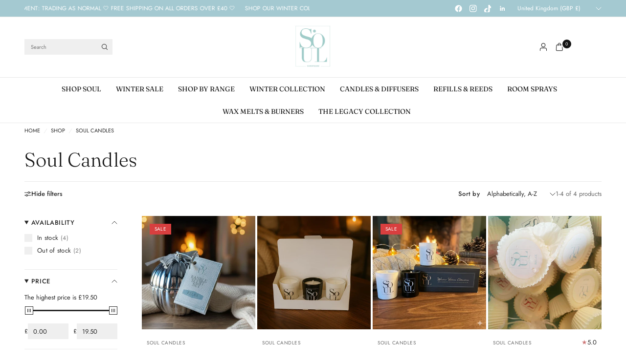

--- FILE ---
content_type: text/html; charset=utf-8
request_url: https://www.soulcandles.co.uk/collections/vendors?q=Soul%20Candles
body_size: 57697
content:
<!doctype html><html class="no-js" lang="en" dir="ltr">
<head>
	<meta charset="utf-8">
	<meta http-equiv="X-UA-Compatible" content="IE=edge,chrome=1">
	<meta name="viewport" content="width=device-width, initial-scale=1, maximum-scale=5, viewport-fit=cover">
	<meta name="theme-color" content="#ffffff">
	<link rel="canonical" href="https://www.soulcandles.co.uk/collections/vendors?q=soul+candles">
	<link rel="preconnect" href="https://cdn.shopify.com" crossorigin>
	<link rel="preload" as="style" href="//www.soulcandles.co.uk/cdn/shop/t/25/assets/app.css?v=119235217888728577771744290426">



<link href="//www.soulcandles.co.uk/cdn/shop/t/25/assets/animations.min.js?v=125778792411641688251744290425" as="script" rel="preload">

<link href="//www.soulcandles.co.uk/cdn/shop/t/25/assets/header.js?v=62920542822381044541744290426" as="script" rel="preload">
<link href="//www.soulcandles.co.uk/cdn/shop/t/25/assets/vendor.min.js?v=155183056825146248701744290427" as="script" rel="preload">
<link href="//www.soulcandles.co.uk/cdn/shop/t/25/assets/app.js?v=171856330696062434511744290426" as="script" rel="preload">


<script>
window.lazySizesConfig = window.lazySizesConfig || {};
window.lazySizesConfig.expand = 250;
window.lazySizesConfig.loadMode = 1;
window.lazySizesConfig.loadHidden = false;
</script>


	<link rel="icon" type="image/png" href="//www.soulcandles.co.uk/cdn/shop/files/Soul_Logo.jpg?crop=center&height=32&v=1747171476&width=32">

	<title>
	Soul Candles
	</title>

	
<link rel="preconnect" href="https://fonts.shopifycdn.com" crossorigin>

<meta property="og:site_name" content="Soul Candles">
<meta property="og:url" content="https://www.soulcandles.co.uk/collections/vendors?q=soul+candles">
<meta property="og:title" content="Soul Candles">
<meta property="og:type" content="product.group">
<meta property="og:description" content="Soul Candles are not just any candle. They are created for your mind, body and soul - with scents to help your wellbeing and state of mind. Shop our selection of candles, diffusers and lots more today! "><meta name="twitter:card" content="summary_large_image">
<meta name="twitter:title" content="Soul Candles">
<meta name="twitter:description" content="Soul Candles are not just any candle. They are created for your mind, body and soul - with scents to help your wellbeing and state of mind. Shop our selection of candles, diffusers and lots more today! ">


	<link href="//www.soulcandles.co.uk/cdn/shop/t/25/assets/app.css?v=119235217888728577771744290426" rel="stylesheet" type="text/css" media="all" />

	<style data-shopify>
	@font-face {
  font-family: Jost;
  font-weight: 400;
  font-style: normal;
  font-display: swap;
  src: url("//www.soulcandles.co.uk/cdn/fonts/jost/jost_n4.d47a1b6347ce4a4c9f437608011273009d91f2b7.woff2") format("woff2"),
       url("//www.soulcandles.co.uk/cdn/fonts/jost/jost_n4.791c46290e672b3f85c3d1c651ef2efa3819eadd.woff") format("woff");
}

@font-face {
  font-family: Jost;
  font-weight: 500;
  font-style: normal;
  font-display: swap;
  src: url("//www.soulcandles.co.uk/cdn/fonts/jost/jost_n5.7c8497861ffd15f4e1284cd221f14658b0e95d61.woff2") format("woff2"),
       url("//www.soulcandles.co.uk/cdn/fonts/jost/jost_n5.fb6a06896db583cc2df5ba1b30d9c04383119dd9.woff") format("woff");
}

@font-face {
  font-family: Jost;
  font-weight: 600;
  font-style: normal;
  font-display: swap;
  src: url("//www.soulcandles.co.uk/cdn/fonts/jost/jost_n6.ec1178db7a7515114a2d84e3dd680832b7af8b99.woff2") format("woff2"),
       url("//www.soulcandles.co.uk/cdn/fonts/jost/jost_n6.b1178bb6bdd3979fef38e103a3816f6980aeaff9.woff") format("woff");
}

@font-face {
  font-family: Jost;
  font-weight: 400;
  font-style: italic;
  font-display: swap;
  src: url("//www.soulcandles.co.uk/cdn/fonts/jost/jost_i4.b690098389649750ada222b9763d55796c5283a5.woff2") format("woff2"),
       url("//www.soulcandles.co.uk/cdn/fonts/jost/jost_i4.fd766415a47e50b9e391ae7ec04e2ae25e7e28b0.woff") format("woff");
}

@font-face {
  font-family: Jost;
  font-weight: 600;
  font-style: italic;
  font-display: swap;
  src: url("//www.soulcandles.co.uk/cdn/fonts/jost/jost_i6.9af7e5f39e3a108c08f24047a4276332d9d7b85e.woff2") format("woff2"),
       url("//www.soulcandles.co.uk/cdn/fonts/jost/jost_i6.2bf310262638f998ed206777ce0b9a3b98b6fe92.woff") format("woff");
}


		@font-face {
  font-family: Fraunces;
  font-weight: 300;
  font-style: normal;
  font-display: swap;
  src: url("//www.soulcandles.co.uk/cdn/fonts/fraunces/fraunces_n3.eb6167b8e91a4d1bd5856f011cf4040a1c7f82c4.woff2") format("woff2"),
       url("//www.soulcandles.co.uk/cdn/fonts/fraunces/fraunces_n3.358d9e4f36c5950dc30ac8bff0428c25af172c96.woff") format("woff");
}

@font-face {
  font-family: Fraunces;
  font-weight: 400;
  font-style: normal;
  font-display: swap;
  src: url("//www.soulcandles.co.uk/cdn/fonts/fraunces/fraunces_n4.8e6986daad4907c36a536fb8d55aaf5318c974ca.woff2") format("woff2"),
       url("//www.soulcandles.co.uk/cdn/fonts/fraunces/fraunces_n4.879060358fafcf2c4c4b6df76c608dc301ced93b.woff") format("woff");
}

h1,h2,h3,h4,h5,h6,
	.h1,.h2,.h3,.h4,.h5,.h6,
	.logolink.text-logo,
	.heading-font,
	.h1-xlarge,
	.h1-large,
	.customer-addresses .my-address .address-index {
		font-style: normal;
		font-weight: 300;
		font-family: Fraunces, serif;
	}
	body,
	.body-font {
		font-style: normal;
		font-weight: 400;
		font-family: Jost, sans-serif;
	}
	:root {
		--mobile-swipe-width: calc(90vw - 30px);
		--font-body-scale: 1.0;
		--font-body-line-height-scale: 1.0;
		--font-body-letter-spacing: 0.0em;
		--font-body-medium-weight: 500;
    --font-body-bold-weight: 600;
		--font-announcement-scale: 1.0;
		--font-heading-scale: 1.0;
		--font-heading-line-height-scale: 1.0;
		--font-heading-line-height-scale-large: 1.1;
		--font-heading-letter-spacing: 0.0em;
		--font-navigation-scale: 1.0;
		--font-product-title-scale: 1.0;
		--font-product-title-line-height-scale: 1.0;
		--button-letter-spacing: 0.1em;

		--bg-body: #ffffff;
		--bg-body-rgb: 255,255,255;
		--bg-body-darken: #f7f7f7;
		--payment-terms-background-color: #ffffff;
		--color-body: #272727;
		--color-body-rgb: 39,39,39;
		--color-border: rgba(var(--color-body-rgb), 0.1);
		--color-accent: #ce7979;
		--color-accent-rgb: 206,121,121;
		--color-heading: #171717;
		--color-heading-rgb: 23,23,23;
		--color-overlay: #242424;
		--color-overlay-rgb: 36,36,36;

		--shopify-accelerated-checkout-button-block-size: 44px;
		--shopify-accelerated-checkout-inline-alignment: center;
		--shopify-accelerated-checkout-skeleton-animation-duration: 0.25s;

		--color-announcement-bar-text: #ffffff;
		--color-announcement-bar-bg: #a4c9d1;

		--color-header-bg: #ffffff;
		--color-header-bg-rgb: 255,255,255;
		--color-header-text: #151515;
		--color-header-text-rgb: 21,21,21;

		--solid-button-background: #151515;
		--solid-button-background-hover: #030303;
		--solid-button-background-accent-hover:  #c45f5f;
		--button-border-radius: 0px;
		--shopify-accelerated-checkout-button-border-radius: 0px;

		--color-price: #3d3d3d;
		--color-price-discounted: #ce7979;
		--color-star: #ce7979;
		--color-dots: #151515;

		--color-inventory-instock: #369d65;
		--color-inventory-lowstock: #f5851e;

		--section-spacing-mobile: 20px;
		--section-spacing-desktop: 30px;

		--color-badge-text: #ffffff;
		--color-badge-sold-out: #939393;
		--color-badge-sale: #d83f3f;
		
		--color-badge-preorder: #369d65;
		--badge-corner-radius: 0px;

		--color-footer-text: #232323;
		--color-footer-text-rgb: 35,35,35;
		--color-footer-bg: #F9F9F9;
	}



</style>


	<script>
		window.theme = window.theme || {};
		theme = {
			settings: {
				money_with_currency_format:"£{{amount}}",
				cart_drawer:true,
				product_id: false,
				animation_easing: 'power1.out'
			},
			routes: {
				root_url: '/',
				cart_url: '/cart',
				cart_add_url: '/cart/add',
				search_url: '/search',
				cart_change_url: '/cart/change',
				cart_update_url: '/cart/update',
				cart_clear_url: '/cart/clear',
				predictive_search_url: '/search/suggest',
			},
			variantStrings: {
        addToCart: `Add to cart`,
        soldOut: `Sold out`,
        unavailable: `Unavailable`,
        preOrder: `Pre-order`,
      },
			strings: {
				requiresTerms: `You must agree with the terms and conditions of sales to check out`,
				showMore: `Show more`,
				showLess: `Show less`,
				showFilters: `Show filters`,
				shippingEstimatorNoResults: `Sorry, we do not ship to your address.`,
				shippingEstimatorOneResult: `There is one shipping rate for your address:`,
				shippingEstimatorMultipleResults: `There are several shipping rates for your address:`,
				shippingEstimatorError: `One or more error occurred while retrieving shipping rates:`
			}
		};
	</script>
	<script>window.performance && window.performance.mark && window.performance.mark('shopify.content_for_header.start');</script><meta name="google-site-verification" content="Na3I1oqL6m-dcE0UU-5CdxoYbXCssDCtMotvHcZn9so">
<meta name="facebook-domain-verification" content="ytb7tyg5xyaxt7gxx50o9n7qwskhmf">
<meta id="shopify-digital-wallet" name="shopify-digital-wallet" content="/18170157/digital_wallets/dialog">
<meta name="shopify-checkout-api-token" content="f1f4e3f145224081cbab1d135fd7f7b1">
<meta id="in-context-paypal-metadata" data-shop-id="18170157" data-venmo-supported="false" data-environment="production" data-locale="en_US" data-paypal-v4="true" data-currency="GBP">
<script async="async" src="/checkouts/internal/preloads.js?locale=en-GB"></script>
<link rel="preconnect" href="https://shop.app" crossorigin="anonymous">
<script async="async" src="https://shop.app/checkouts/internal/preloads.js?locale=en-GB&shop_id=18170157" crossorigin="anonymous"></script>
<script id="apple-pay-shop-capabilities" type="application/json">{"shopId":18170157,"countryCode":"GB","currencyCode":"GBP","merchantCapabilities":["supports3DS"],"merchantId":"gid:\/\/shopify\/Shop\/18170157","merchantName":"Soul Candles","requiredBillingContactFields":["postalAddress","email"],"requiredShippingContactFields":["postalAddress","email"],"shippingType":"shipping","supportedNetworks":["visa","maestro","masterCard","amex","discover","elo"],"total":{"type":"pending","label":"Soul Candles","amount":"1.00"},"shopifyPaymentsEnabled":true,"supportsSubscriptions":true}</script>
<script id="shopify-features" type="application/json">{"accessToken":"f1f4e3f145224081cbab1d135fd7f7b1","betas":["rich-media-storefront-analytics"],"domain":"www.soulcandles.co.uk","predictiveSearch":true,"shopId":18170157,"locale":"en"}</script>
<script>var Shopify = Shopify || {};
Shopify.shop = "soul-candles.myshopify.com";
Shopify.locale = "en";
Shopify.currency = {"active":"GBP","rate":"1.0"};
Shopify.country = "GB";
Shopify.theme = {"name":"Updated copy of Ascension","id":178822152572,"schema_name":"Ascension","schema_version":"2.1.0","theme_store_id":3223,"role":"main"};
Shopify.theme.handle = "null";
Shopify.theme.style = {"id":null,"handle":null};
Shopify.cdnHost = "www.soulcandles.co.uk/cdn";
Shopify.routes = Shopify.routes || {};
Shopify.routes.root = "/";</script>
<script type="module">!function(o){(o.Shopify=o.Shopify||{}).modules=!0}(window);</script>
<script>!function(o){function n(){var o=[];function n(){o.push(Array.prototype.slice.apply(arguments))}return n.q=o,n}var t=o.Shopify=o.Shopify||{};t.loadFeatures=n(),t.autoloadFeatures=n()}(window);</script>
<script>
  window.ShopifyPay = window.ShopifyPay || {};
  window.ShopifyPay.apiHost = "shop.app\/pay";
  window.ShopifyPay.redirectState = null;
</script>
<script id="shop-js-analytics" type="application/json">{"pageType":"collection"}</script>
<script defer="defer" async type="module" src="//www.soulcandles.co.uk/cdn/shopifycloud/shop-js/modules/v2/client.init-shop-cart-sync_BN7fPSNr.en.esm.js"></script>
<script defer="defer" async type="module" src="//www.soulcandles.co.uk/cdn/shopifycloud/shop-js/modules/v2/chunk.common_Cbph3Kss.esm.js"></script>
<script defer="defer" async type="module" src="//www.soulcandles.co.uk/cdn/shopifycloud/shop-js/modules/v2/chunk.modal_DKumMAJ1.esm.js"></script>
<script type="module">
  await import("//www.soulcandles.co.uk/cdn/shopifycloud/shop-js/modules/v2/client.init-shop-cart-sync_BN7fPSNr.en.esm.js");
await import("//www.soulcandles.co.uk/cdn/shopifycloud/shop-js/modules/v2/chunk.common_Cbph3Kss.esm.js");
await import("//www.soulcandles.co.uk/cdn/shopifycloud/shop-js/modules/v2/chunk.modal_DKumMAJ1.esm.js");

  window.Shopify.SignInWithShop?.initShopCartSync?.({"fedCMEnabled":true,"windoidEnabled":true});

</script>
<script>
  window.Shopify = window.Shopify || {};
  if (!window.Shopify.featureAssets) window.Shopify.featureAssets = {};
  window.Shopify.featureAssets['shop-js'] = {"shop-cart-sync":["modules/v2/client.shop-cart-sync_CJVUk8Jm.en.esm.js","modules/v2/chunk.common_Cbph3Kss.esm.js","modules/v2/chunk.modal_DKumMAJ1.esm.js"],"init-fed-cm":["modules/v2/client.init-fed-cm_7Fvt41F4.en.esm.js","modules/v2/chunk.common_Cbph3Kss.esm.js","modules/v2/chunk.modal_DKumMAJ1.esm.js"],"init-shop-email-lookup-coordinator":["modules/v2/client.init-shop-email-lookup-coordinator_Cc088_bR.en.esm.js","modules/v2/chunk.common_Cbph3Kss.esm.js","modules/v2/chunk.modal_DKumMAJ1.esm.js"],"init-windoid":["modules/v2/client.init-windoid_hPopwJRj.en.esm.js","modules/v2/chunk.common_Cbph3Kss.esm.js","modules/v2/chunk.modal_DKumMAJ1.esm.js"],"shop-button":["modules/v2/client.shop-button_B0jaPSNF.en.esm.js","modules/v2/chunk.common_Cbph3Kss.esm.js","modules/v2/chunk.modal_DKumMAJ1.esm.js"],"shop-cash-offers":["modules/v2/client.shop-cash-offers_DPIskqss.en.esm.js","modules/v2/chunk.common_Cbph3Kss.esm.js","modules/v2/chunk.modal_DKumMAJ1.esm.js"],"shop-toast-manager":["modules/v2/client.shop-toast-manager_CK7RT69O.en.esm.js","modules/v2/chunk.common_Cbph3Kss.esm.js","modules/v2/chunk.modal_DKumMAJ1.esm.js"],"init-shop-cart-sync":["modules/v2/client.init-shop-cart-sync_BN7fPSNr.en.esm.js","modules/v2/chunk.common_Cbph3Kss.esm.js","modules/v2/chunk.modal_DKumMAJ1.esm.js"],"init-customer-accounts-sign-up":["modules/v2/client.init-customer-accounts-sign-up_CfPf4CXf.en.esm.js","modules/v2/client.shop-login-button_DeIztwXF.en.esm.js","modules/v2/chunk.common_Cbph3Kss.esm.js","modules/v2/chunk.modal_DKumMAJ1.esm.js"],"pay-button":["modules/v2/client.pay-button_CgIwFSYN.en.esm.js","modules/v2/chunk.common_Cbph3Kss.esm.js","modules/v2/chunk.modal_DKumMAJ1.esm.js"],"init-customer-accounts":["modules/v2/client.init-customer-accounts_DQ3x16JI.en.esm.js","modules/v2/client.shop-login-button_DeIztwXF.en.esm.js","modules/v2/chunk.common_Cbph3Kss.esm.js","modules/v2/chunk.modal_DKumMAJ1.esm.js"],"avatar":["modules/v2/client.avatar_BTnouDA3.en.esm.js"],"init-shop-for-new-customer-accounts":["modules/v2/client.init-shop-for-new-customer-accounts_CsZy_esa.en.esm.js","modules/v2/client.shop-login-button_DeIztwXF.en.esm.js","modules/v2/chunk.common_Cbph3Kss.esm.js","modules/v2/chunk.modal_DKumMAJ1.esm.js"],"shop-follow-button":["modules/v2/client.shop-follow-button_BRMJjgGd.en.esm.js","modules/v2/chunk.common_Cbph3Kss.esm.js","modules/v2/chunk.modal_DKumMAJ1.esm.js"],"checkout-modal":["modules/v2/client.checkout-modal_B9Drz_yf.en.esm.js","modules/v2/chunk.common_Cbph3Kss.esm.js","modules/v2/chunk.modal_DKumMAJ1.esm.js"],"shop-login-button":["modules/v2/client.shop-login-button_DeIztwXF.en.esm.js","modules/v2/chunk.common_Cbph3Kss.esm.js","modules/v2/chunk.modal_DKumMAJ1.esm.js"],"lead-capture":["modules/v2/client.lead-capture_DXYzFM3R.en.esm.js","modules/v2/chunk.common_Cbph3Kss.esm.js","modules/v2/chunk.modal_DKumMAJ1.esm.js"],"shop-login":["modules/v2/client.shop-login_CA5pJqmO.en.esm.js","modules/v2/chunk.common_Cbph3Kss.esm.js","modules/v2/chunk.modal_DKumMAJ1.esm.js"],"payment-terms":["modules/v2/client.payment-terms_BxzfvcZJ.en.esm.js","modules/v2/chunk.common_Cbph3Kss.esm.js","modules/v2/chunk.modal_DKumMAJ1.esm.js"]};
</script>
<script>(function() {
  var isLoaded = false;
  function asyncLoad() {
    if (isLoaded) return;
    isLoaded = true;
    var urls = ["https:\/\/productoptions.w3apps.co\/js\/options.js?shop=soul-candles.myshopify.com"];
    for (var i = 0; i < urls.length; i++) {
      var s = document.createElement('script');
      s.type = 'text/javascript';
      s.async = true;
      s.src = urls[i];
      var x = document.getElementsByTagName('script')[0];
      x.parentNode.insertBefore(s, x);
    }
  };
  if(window.attachEvent) {
    window.attachEvent('onload', asyncLoad);
  } else {
    window.addEventListener('load', asyncLoad, false);
  }
})();</script>
<script id="__st">var __st={"a":18170157,"offset":0,"reqid":"3592add4-0e7b-4519-9fcf-8f45114744c5-1769727136","pageurl":"www.soulcandles.co.uk\/collections\/vendors?q=Soul%20Candles","u":"d2bc51f1f5db","p":"vendors"};</script>
<script>window.ShopifyPaypalV4VisibilityTracking = true;</script>
<script id="captcha-bootstrap">!function(){'use strict';const t='contact',e='account',n='new_comment',o=[[t,t],['blogs',n],['comments',n],[t,'customer']],c=[[e,'customer_login'],[e,'guest_login'],[e,'recover_customer_password'],[e,'create_customer']],r=t=>t.map((([t,e])=>`form[action*='/${t}']:not([data-nocaptcha='true']) input[name='form_type'][value='${e}']`)).join(','),a=t=>()=>t?[...document.querySelectorAll(t)].map((t=>t.form)):[];function s(){const t=[...o],e=r(t);return a(e)}const i='password',u='form_key',d=['recaptcha-v3-token','g-recaptcha-response','h-captcha-response',i],f=()=>{try{return window.sessionStorage}catch{return}},m='__shopify_v',_=t=>t.elements[u];function p(t,e,n=!1){try{const o=window.sessionStorage,c=JSON.parse(o.getItem(e)),{data:r}=function(t){const{data:e,action:n}=t;return t[m]||n?{data:e,action:n}:{data:t,action:n}}(c);for(const[e,n]of Object.entries(r))t.elements[e]&&(t.elements[e].value=n);n&&o.removeItem(e)}catch(o){console.error('form repopulation failed',{error:o})}}const l='form_type',E='cptcha';function T(t){t.dataset[E]=!0}const w=window,h=w.document,L='Shopify',v='ce_forms',y='captcha';let A=!1;((t,e)=>{const n=(g='f06e6c50-85a8-45c8-87d0-21a2b65856fe',I='https://cdn.shopify.com/shopifycloud/storefront-forms-hcaptcha/ce_storefront_forms_captcha_hcaptcha.v1.5.2.iife.js',D={infoText:'Protected by hCaptcha',privacyText:'Privacy',termsText:'Terms'},(t,e,n)=>{const o=w[L][v],c=o.bindForm;if(c)return c(t,g,e,D).then(n);var r;o.q.push([[t,g,e,D],n]),r=I,A||(h.body.append(Object.assign(h.createElement('script'),{id:'captcha-provider',async:!0,src:r})),A=!0)});var g,I,D;w[L]=w[L]||{},w[L][v]=w[L][v]||{},w[L][v].q=[],w[L][y]=w[L][y]||{},w[L][y].protect=function(t,e){n(t,void 0,e),T(t)},Object.freeze(w[L][y]),function(t,e,n,w,h,L){const[v,y,A,g]=function(t,e,n){const i=e?o:[],u=t?c:[],d=[...i,...u],f=r(d),m=r(i),_=r(d.filter((([t,e])=>n.includes(e))));return[a(f),a(m),a(_),s()]}(w,h,L),I=t=>{const e=t.target;return e instanceof HTMLFormElement?e:e&&e.form},D=t=>v().includes(t);t.addEventListener('submit',(t=>{const e=I(t);if(!e)return;const n=D(e)&&!e.dataset.hcaptchaBound&&!e.dataset.recaptchaBound,o=_(e),c=g().includes(e)&&(!o||!o.value);(n||c)&&t.preventDefault(),c&&!n&&(function(t){try{if(!f())return;!function(t){const e=f();if(!e)return;const n=_(t);if(!n)return;const o=n.value;o&&e.removeItem(o)}(t);const e=Array.from(Array(32),(()=>Math.random().toString(36)[2])).join('');!function(t,e){_(t)||t.append(Object.assign(document.createElement('input'),{type:'hidden',name:u})),t.elements[u].value=e}(t,e),function(t,e){const n=f();if(!n)return;const o=[...t.querySelectorAll(`input[type='${i}']`)].map((({name:t})=>t)),c=[...d,...o],r={};for(const[a,s]of new FormData(t).entries())c.includes(a)||(r[a]=s);n.setItem(e,JSON.stringify({[m]:1,action:t.action,data:r}))}(t,e)}catch(e){console.error('failed to persist form',e)}}(e),e.submit())}));const S=(t,e)=>{t&&!t.dataset[E]&&(n(t,e.some((e=>e===t))),T(t))};for(const o of['focusin','change'])t.addEventListener(o,(t=>{const e=I(t);D(e)&&S(e,y())}));const B=e.get('form_key'),M=e.get(l),P=B&&M;t.addEventListener('DOMContentLoaded',(()=>{const t=y();if(P)for(const e of t)e.elements[l].value===M&&p(e,B);[...new Set([...A(),...v().filter((t=>'true'===t.dataset.shopifyCaptcha))])].forEach((e=>S(e,t)))}))}(h,new URLSearchParams(w.location.search),n,t,e,['guest_login'])})(!0,!0)}();</script>
<script integrity="sha256-4kQ18oKyAcykRKYeNunJcIwy7WH5gtpwJnB7kiuLZ1E=" data-source-attribution="shopify.loadfeatures" defer="defer" src="//www.soulcandles.co.uk/cdn/shopifycloud/storefront/assets/storefront/load_feature-a0a9edcb.js" crossorigin="anonymous"></script>
<script crossorigin="anonymous" defer="defer" src="//www.soulcandles.co.uk/cdn/shopifycloud/storefront/assets/shopify_pay/storefront-65b4c6d7.js?v=20250812"></script>
<script data-source-attribution="shopify.dynamic_checkout.dynamic.init">var Shopify=Shopify||{};Shopify.PaymentButton=Shopify.PaymentButton||{isStorefrontPortableWallets:!0,init:function(){window.Shopify.PaymentButton.init=function(){};var t=document.createElement("script");t.src="https://www.soulcandles.co.uk/cdn/shopifycloud/portable-wallets/latest/portable-wallets.en.js",t.type="module",document.head.appendChild(t)}};
</script>
<script data-source-attribution="shopify.dynamic_checkout.buyer_consent">
  function portableWalletsHideBuyerConsent(e){var t=document.getElementById("shopify-buyer-consent"),n=document.getElementById("shopify-subscription-policy-button");t&&n&&(t.classList.add("hidden"),t.setAttribute("aria-hidden","true"),n.removeEventListener("click",e))}function portableWalletsShowBuyerConsent(e){var t=document.getElementById("shopify-buyer-consent"),n=document.getElementById("shopify-subscription-policy-button");t&&n&&(t.classList.remove("hidden"),t.removeAttribute("aria-hidden"),n.addEventListener("click",e))}window.Shopify?.PaymentButton&&(window.Shopify.PaymentButton.hideBuyerConsent=portableWalletsHideBuyerConsent,window.Shopify.PaymentButton.showBuyerConsent=portableWalletsShowBuyerConsent);
</script>
<script data-source-attribution="shopify.dynamic_checkout.cart.bootstrap">document.addEventListener("DOMContentLoaded",(function(){function t(){return document.querySelector("shopify-accelerated-checkout-cart, shopify-accelerated-checkout")}if(t())Shopify.PaymentButton.init();else{new MutationObserver((function(e,n){t()&&(Shopify.PaymentButton.init(),n.disconnect())})).observe(document.body,{childList:!0,subtree:!0})}}));
</script>
<script id='scb4127' type='text/javascript' async='' src='https://www.soulcandles.co.uk/cdn/shopifycloud/privacy-banner/storefront-banner.js'></script><link id="shopify-accelerated-checkout-styles" rel="stylesheet" media="screen" href="https://www.soulcandles.co.uk/cdn/shopifycloud/portable-wallets/latest/accelerated-checkout-backwards-compat.css" crossorigin="anonymous">
<style id="shopify-accelerated-checkout-cart">
        #shopify-buyer-consent {
  margin-top: 1em;
  display: inline-block;
  width: 100%;
}

#shopify-buyer-consent.hidden {
  display: none;
}

#shopify-subscription-policy-button {
  background: none;
  border: none;
  padding: 0;
  text-decoration: underline;
  font-size: inherit;
  cursor: pointer;
}

#shopify-subscription-policy-button::before {
  box-shadow: none;
}

      </style>

<script>window.performance && window.performance.mark && window.performance.mark('shopify.content_for_header.end');</script> <!-- Header hook for plugins -->

	<script>document.documentElement.className = document.documentElement.className.replace('no-js', 'js');</script>
	
<!-- BEGIN app block: shopify://apps/judge-me-reviews/blocks/judgeme_core/61ccd3b1-a9f2-4160-9fe9-4fec8413e5d8 --><!-- Start of Judge.me Core -->






<link rel="dns-prefetch" href="https://cdnwidget.judge.me">
<link rel="dns-prefetch" href="https://cdn.judge.me">
<link rel="dns-prefetch" href="https://cdn1.judge.me">
<link rel="dns-prefetch" href="https://api.judge.me">

<script data-cfasync='false' class='jdgm-settings-script'>window.jdgmSettings={"pagination":5,"disable_web_reviews":false,"badge_no_review_text":"No reviews","badge_n_reviews_text":"{{ n }} review/reviews","badge_star_color":"#A4C9D1","hide_badge_preview_if_no_reviews":true,"badge_hide_text":false,"enforce_center_preview_badge":false,"widget_title":"Customer Reviews","widget_open_form_text":"Write a review","widget_close_form_text":"Cancel review","widget_refresh_page_text":"Refresh page","widget_summary_text":"Based on {{ number_of_reviews }} review/reviews","widget_no_review_text":"Be the first to write a review","widget_name_field_text":"Display name","widget_verified_name_field_text":"Verified Name (public)","widget_name_placeholder_text":"Display name","widget_required_field_error_text":"This field is required.","widget_email_field_text":"Email address","widget_verified_email_field_text":"Verified Email (private, can not be edited)","widget_email_placeholder_text":"Your email address","widget_email_field_error_text":"Please enter a valid email address.","widget_rating_field_text":"Rating","widget_review_title_field_text":"Review Title","widget_review_title_placeholder_text":"Give your review a title","widget_review_body_field_text":"Review content","widget_review_body_placeholder_text":"Start writing here...","widget_pictures_field_text":"Picture/Video (optional)","widget_submit_review_text":"Submit Review","widget_submit_verified_review_text":"Submit Verified Review","widget_submit_success_msg_with_auto_publish":"Thank you! Please refresh the page in a few moments to see your review. You can remove or edit your review by logging into \u003ca href='https://judge.me/login' target='_blank' rel='nofollow noopener'\u003eJudge.me\u003c/a\u003e","widget_submit_success_msg_no_auto_publish":"Thank you! Your review will be published as soon as it is approved by the shop admin. You can remove or edit your review by logging into \u003ca href='https://judge.me/login' target='_blank' rel='nofollow noopener'\u003eJudge.me\u003c/a\u003e","widget_show_default_reviews_out_of_total_text":"Showing {{ n_reviews_shown }} out of {{ n_reviews }} reviews.","widget_show_all_link_text":"Show all","widget_show_less_link_text":"Show less","widget_author_said_text":"{{ reviewer_name }} said:","widget_days_text":"{{ n }} days ago","widget_weeks_text":"{{ n }} week/weeks ago","widget_months_text":"{{ n }} month/months ago","widget_years_text":"{{ n }} year/years ago","widget_yesterday_text":"Yesterday","widget_today_text":"Today","widget_replied_text":"\u003e\u003e {{ shop_name }} replied:","widget_read_more_text":"Read more","widget_reviewer_name_as_initial":"","widget_rating_filter_color":"#CE7979","widget_rating_filter_see_all_text":"See all reviews","widget_sorting_most_recent_text":"Most Recent","widget_sorting_highest_rating_text":"Highest Rating","widget_sorting_lowest_rating_text":"Lowest Rating","widget_sorting_with_pictures_text":"Only Pictures","widget_sorting_most_helpful_text":"Most Helpful","widget_open_question_form_text":"Ask a question","widget_reviews_subtab_text":"Reviews","widget_questions_subtab_text":"Questions","widget_question_label_text":"Question","widget_answer_label_text":"Answer","widget_question_placeholder_text":"Write your question here","widget_submit_question_text":"Submit Question","widget_question_submit_success_text":"Thank you for your question! We will notify you once it gets answered.","widget_star_color":"#A4C9D1","verified_badge_text":"Verified","verified_badge_bg_color":"","verified_badge_text_color":"","verified_badge_placement":"left-of-reviewer-name","widget_review_max_height":"","widget_hide_border":false,"widget_social_share":false,"widget_thumb":false,"widget_review_location_show":false,"widget_location_format":"","all_reviews_include_out_of_store_products":true,"all_reviews_out_of_store_text":"(out of store)","all_reviews_pagination":100,"all_reviews_product_name_prefix_text":"about","enable_review_pictures":false,"enable_question_anwser":false,"widget_theme":"carousel","review_date_format":"mm/dd/yyyy","default_sort_method":"most-recent","widget_product_reviews_subtab_text":"Product Reviews","widget_shop_reviews_subtab_text":"Shop Reviews","widget_other_products_reviews_text":"Reviews for other products","widget_store_reviews_subtab_text":"Store reviews","widget_no_store_reviews_text":"This store hasn't received any reviews yet","widget_web_restriction_product_reviews_text":"This product hasn't received any reviews yet","widget_no_items_text":"No items found","widget_show_more_text":"Show more","widget_write_a_store_review_text":"Write a Store Review","widget_other_languages_heading":"Reviews in Other Languages","widget_translate_review_text":"Translate review to {{ language }}","widget_translating_review_text":"Translating...","widget_show_original_translation_text":"Show original ({{ language }})","widget_translate_review_failed_text":"Review couldn't be translated.","widget_translate_review_retry_text":"Retry","widget_translate_review_try_again_later_text":"Try again later","show_product_url_for_grouped_product":false,"widget_sorting_pictures_first_text":"Pictures First","show_pictures_on_all_rev_page_mobile":false,"show_pictures_on_all_rev_page_desktop":false,"floating_tab_hide_mobile_install_preference":false,"floating_tab_button_name":"★ Reviews","floating_tab_title":"Let customers speak for us","floating_tab_button_color":"","floating_tab_button_background_color":"","floating_tab_url":"","floating_tab_url_enabled":false,"floating_tab_tab_style":"text","all_reviews_text_badge_text":"Customers rate us {{ shop.metafields.judgeme.all_reviews_rating | round: 1 }}/5 based on {{ shop.metafields.judgeme.all_reviews_count }} reviews.","all_reviews_text_badge_text_branded_style":"{{ shop.metafields.judgeme.all_reviews_rating | round: 1 }} out of 5 stars based on {{ shop.metafields.judgeme.all_reviews_count }} reviews","is_all_reviews_text_badge_a_link":false,"show_stars_for_all_reviews_text_badge":false,"all_reviews_text_badge_url":"","all_reviews_text_style":"text","all_reviews_text_color_style":"judgeme_brand_color","all_reviews_text_color":"#108474","all_reviews_text_show_jm_brand":true,"featured_carousel_show_header":true,"featured_carousel_title":"Let customers speak for us","testimonials_carousel_title":"Customers are saying","videos_carousel_title":"Real customer stories","cards_carousel_title":"Customers are saying","featured_carousel_count_text":"from {{ n }} reviews","featured_carousel_add_link_to_all_reviews_page":false,"featured_carousel_url":"","featured_carousel_show_images":true,"featured_carousel_autoslide_interval":5,"featured_carousel_arrows_on_the_sides":false,"featured_carousel_height":250,"featured_carousel_width":80,"featured_carousel_image_size":0,"featured_carousel_image_height":250,"featured_carousel_arrow_color":"#eeeeee","verified_count_badge_style":"vintage","verified_count_badge_orientation":"horizontal","verified_count_badge_color_style":"judgeme_brand_color","verified_count_badge_color":"#108474","is_verified_count_badge_a_link":false,"verified_count_badge_url":"","verified_count_badge_show_jm_brand":true,"widget_rating_preset_default":5,"widget_first_sub_tab":"product-reviews","widget_show_histogram":true,"widget_histogram_use_custom_color":true,"widget_pagination_use_custom_color":true,"widget_star_use_custom_color":false,"widget_verified_badge_use_custom_color":false,"widget_write_review_use_custom_color":false,"picture_reminder_submit_button":"Upload Pictures","enable_review_videos":false,"mute_video_by_default":false,"widget_sorting_videos_first_text":"Videos First","widget_review_pending_text":"Pending","featured_carousel_items_for_large_screen":3,"social_share_options_order":"Facebook,Twitter","remove_microdata_snippet":true,"disable_json_ld":false,"enable_json_ld_products":false,"preview_badge_show_question_text":false,"preview_badge_no_question_text":"No questions","preview_badge_n_question_text":"{{ number_of_questions }} question/questions","qa_badge_show_icon":false,"qa_badge_position":"same-row","remove_judgeme_branding":true,"widget_add_search_bar":false,"widget_search_bar_placeholder":"Search","widget_sorting_verified_only_text":"Verified only","featured_carousel_theme":"default","featured_carousel_show_rating":true,"featured_carousel_show_title":true,"featured_carousel_show_body":true,"featured_carousel_show_date":false,"featured_carousel_show_reviewer":true,"featured_carousel_show_product":false,"featured_carousel_header_background_color":"#108474","featured_carousel_header_text_color":"#ffffff","featured_carousel_name_product_separator":"reviewed","featured_carousel_full_star_background":"#108474","featured_carousel_empty_star_background":"#dadada","featured_carousel_vertical_theme_background":"#f9fafb","featured_carousel_verified_badge_enable":false,"featured_carousel_verified_badge_color":"#108474","featured_carousel_border_style":"round","featured_carousel_review_line_length_limit":3,"featured_carousel_more_reviews_button_text":"Read more reviews","featured_carousel_view_product_button_text":"View product","all_reviews_page_load_reviews_on":"scroll","all_reviews_page_load_more_text":"Load More Reviews","disable_fb_tab_reviews":false,"enable_ajax_cdn_cache":false,"widget_public_name_text":"displayed publicly like","default_reviewer_name":"John Smith","default_reviewer_name_has_non_latin":true,"widget_reviewer_anonymous":"Anonymous","medals_widget_title":"Judge.me Review Medals","medals_widget_background_color":"#f9fafb","medals_widget_position":"footer_all_pages","medals_widget_border_color":"#f9fafb","medals_widget_verified_text_position":"left","medals_widget_use_monochromatic_version":false,"medals_widget_elements_color":"#108474","show_reviewer_avatar":true,"widget_invalid_yt_video_url_error_text":"Not a YouTube video URL","widget_max_length_field_error_text":"Please enter no more than {0} characters.","widget_show_country_flag":false,"widget_show_collected_via_shop_app":true,"widget_verified_by_shop_badge_style":"light","widget_verified_by_shop_text":"Verified by Shop","widget_show_photo_gallery":false,"widget_load_with_code_splitting":true,"widget_ugc_install_preference":false,"widget_ugc_title":"Made by us, Shared by you","widget_ugc_subtitle":"Tag us to see your picture featured in our page","widget_ugc_arrows_color":"#ffffff","widget_ugc_primary_button_text":"Buy Now","widget_ugc_primary_button_background_color":"#108474","widget_ugc_primary_button_text_color":"#ffffff","widget_ugc_primary_button_border_width":"0","widget_ugc_primary_button_border_style":"none","widget_ugc_primary_button_border_color":"#108474","widget_ugc_primary_button_border_radius":"25","widget_ugc_secondary_button_text":"Load More","widget_ugc_secondary_button_background_color":"#ffffff","widget_ugc_secondary_button_text_color":"#108474","widget_ugc_secondary_button_border_width":"2","widget_ugc_secondary_button_border_style":"solid","widget_ugc_secondary_button_border_color":"#108474","widget_ugc_secondary_button_border_radius":"25","widget_ugc_reviews_button_text":"View Reviews","widget_ugc_reviews_button_background_color":"#ffffff","widget_ugc_reviews_button_text_color":"#108474","widget_ugc_reviews_button_border_width":"2","widget_ugc_reviews_button_border_style":"solid","widget_ugc_reviews_button_border_color":"#108474","widget_ugc_reviews_button_border_radius":"25","widget_ugc_reviews_button_link_to":"judgeme-reviews-page","widget_ugc_show_post_date":true,"widget_ugc_max_width":"800","widget_rating_metafield_value_type":true,"widget_primary_color":"#A4C9D1","widget_enable_secondary_color":false,"widget_secondary_color":"#edf5f5","widget_summary_average_rating_text":"{{ average_rating }} out of 5","widget_media_grid_title":"Customer photos \u0026 videos","widget_media_grid_see_more_text":"See more","widget_round_style":true,"widget_show_product_medals":true,"widget_verified_by_judgeme_text":"Verified by Judge.me","widget_show_store_medals":true,"widget_verified_by_judgeme_text_in_store_medals":"Verified by Judge.me","widget_media_field_exceed_quantity_message":"Sorry, we can only accept {{ max_media }} for one review.","widget_media_field_exceed_limit_message":"{{ file_name }} is too large, please select a {{ media_type }} less than {{ size_limit }}MB.","widget_review_submitted_text":"Review Submitted!","widget_question_submitted_text":"Question Submitted!","widget_close_form_text_question":"Cancel","widget_write_your_answer_here_text":"Write your answer here","widget_enabled_branded_link":true,"widget_show_collected_by_judgeme":true,"widget_reviewer_name_color":"","widget_write_review_text_color":"","widget_write_review_bg_color":"","widget_collected_by_judgeme_text":"collected by Judge.me","widget_pagination_type":"standard","widget_load_more_text":"Load More","widget_load_more_color":"#CE7979","widget_full_review_text":"Full Review","widget_read_more_reviews_text":"Read More Reviews","widget_read_questions_text":"Read Questions","widget_questions_and_answers_text":"Questions \u0026 Answers","widget_verified_by_text":"Verified by","widget_verified_text":"Verified","widget_number_of_reviews_text":"{{ number_of_reviews }} reviews","widget_back_button_text":"Back","widget_next_button_text":"Next","widget_custom_forms_filter_button":"Filters","custom_forms_style":"vertical","widget_show_review_information":false,"how_reviews_are_collected":"How reviews are collected?","widget_show_review_keywords":false,"widget_gdpr_statement":"How we use your data: We'll only contact you about the review you left, and only if necessary. By submitting your review, you agree to Judge.me's \u003ca href='https://judge.me/terms' target='_blank' rel='nofollow noopener'\u003eterms\u003c/a\u003e, \u003ca href='https://judge.me/privacy' target='_blank' rel='nofollow noopener'\u003eprivacy\u003c/a\u003e and \u003ca href='https://judge.me/content-policy' target='_blank' rel='nofollow noopener'\u003econtent\u003c/a\u003e policies.","widget_multilingual_sorting_enabled":false,"widget_translate_review_content_enabled":false,"widget_translate_review_content_method":"manual","popup_widget_review_selection":"automatically_with_pictures","popup_widget_round_border_style":true,"popup_widget_show_title":false,"popup_widget_show_body":false,"popup_widget_show_reviewer":false,"popup_widget_show_product":true,"popup_widget_show_pictures":false,"popup_widget_use_review_picture":false,"popup_widget_show_on_home_page":false,"popup_widget_show_on_product_page":false,"popup_widget_show_on_collection_page":false,"popup_widget_show_on_cart_page":false,"popup_widget_position":"bottom_left","popup_widget_first_review_delay":5,"popup_widget_duration":5,"popup_widget_interval":5,"popup_widget_review_count":5,"popup_widget_hide_on_mobile":true,"review_snippet_widget_round_border_style":true,"review_snippet_widget_card_color":"#FFFFFF","review_snippet_widget_slider_arrows_background_color":"#FFFFFF","review_snippet_widget_slider_arrows_color":"#000000","review_snippet_widget_star_color":"#108474","show_product_variant":false,"all_reviews_product_variant_label_text":"Variant: ","widget_show_verified_branding":false,"widget_ai_summary_title":"Customers say","widget_ai_summary_disclaimer":"AI-powered review summary based on recent customer reviews","widget_show_ai_summary":false,"widget_show_ai_summary_bg":false,"widget_show_review_title_input":true,"redirect_reviewers_invited_via_email":"review_widget","request_store_review_after_product_review":false,"request_review_other_products_in_order":false,"review_form_color_scheme":"default","review_form_corner_style":"square","review_form_star_color":{},"review_form_text_color":"#333333","review_form_background_color":"#ffffff","review_form_field_background_color":"#fafafa","review_form_button_color":{},"review_form_button_text_color":"#ffffff","review_form_modal_overlay_color":"#000000","review_content_screen_title_text":"How would you rate this product?","review_content_introduction_text":"We would love it if you would share a bit about your experience.","store_review_form_title_text":"How would you rate this store?","store_review_form_introduction_text":"We would love it if you would share a bit about your experience.","show_review_guidance_text":true,"one_star_review_guidance_text":"Poor","five_star_review_guidance_text":"Great","customer_information_screen_title_text":"About you","customer_information_introduction_text":"Please tell us more about you.","custom_questions_screen_title_text":"Your experience in more detail","custom_questions_introduction_text":"Here are a few questions to help us understand more about your experience.","review_submitted_screen_title_text":"Thanks for your review!","review_submitted_screen_thank_you_text":"We are processing it and it will appear on the store soon.","review_submitted_screen_email_verification_text":"Please confirm your email by clicking the link we just sent you. This helps us keep reviews authentic.","review_submitted_request_store_review_text":"Would you like to share your experience of shopping with us?","review_submitted_review_other_products_text":"Would you like to review these products?","store_review_screen_title_text":"Would you like to share your experience of shopping with us?","store_review_introduction_text":"We value your feedback and use it to improve. Please share any thoughts or suggestions you have.","reviewer_media_screen_title_picture_text":"Share a picture","reviewer_media_introduction_picture_text":"Upload a photo to support your review.","reviewer_media_screen_title_video_text":"Share a video","reviewer_media_introduction_video_text":"Upload a video to support your review.","reviewer_media_screen_title_picture_or_video_text":"Share a picture or video","reviewer_media_introduction_picture_or_video_text":"Upload a photo or video to support your review.","reviewer_media_youtube_url_text":"Paste your Youtube URL here","advanced_settings_next_step_button_text":"Next","advanced_settings_close_review_button_text":"Close","modal_write_review_flow":false,"write_review_flow_required_text":"Required","write_review_flow_privacy_message_text":"We respect your privacy.","write_review_flow_anonymous_text":"Post review as anonymous","write_review_flow_visibility_text":"This won't be visible to other customers.","write_review_flow_multiple_selection_help_text":"Select as many as you like","write_review_flow_single_selection_help_text":"Select one option","write_review_flow_required_field_error_text":"This field is required","write_review_flow_invalid_email_error_text":"Please enter a valid email address","write_review_flow_max_length_error_text":"Max. {{ max_length }} characters.","write_review_flow_media_upload_text":"\u003cb\u003eClick to upload\u003c/b\u003e or drag and drop","write_review_flow_gdpr_statement":"We'll only contact you about your review if necessary. By submitting your review, you agree to our \u003ca href='https://judge.me/terms' target='_blank' rel='nofollow noopener'\u003eterms and conditions\u003c/a\u003e and \u003ca href='https://judge.me/privacy' target='_blank' rel='nofollow noopener'\u003eprivacy policy\u003c/a\u003e.","rating_only_reviews_enabled":false,"show_negative_reviews_help_screen":false,"new_review_flow_help_screen_rating_threshold":3,"negative_review_resolution_screen_title_text":"Tell us more","negative_review_resolution_text":"Your experience matters to us. If there were issues with your purchase, we're here to help. Feel free to reach out to us, we'd love the opportunity to make things right.","negative_review_resolution_button_text":"Contact us","negative_review_resolution_proceed_with_review_text":"Leave a review","negative_review_resolution_subject":"Issue with purchase from {{ shop_name }}.{{ order_name }}","preview_badge_collection_page_install_status":false,"widget_review_custom_css":"","preview_badge_custom_css":"","preview_badge_stars_count":"5-stars","featured_carousel_custom_css":"","floating_tab_custom_css":"","all_reviews_widget_custom_css":"","medals_widget_custom_css":"","verified_badge_custom_css":"","all_reviews_text_custom_css":"","transparency_badges_collected_via_store_invite":false,"transparency_badges_from_another_provider":false,"transparency_badges_collected_from_store_visitor":false,"transparency_badges_collected_by_verified_review_provider":false,"transparency_badges_earned_reward":false,"transparency_badges_collected_via_store_invite_text":"Review collected via store invitation","transparency_badges_from_another_provider_text":"Review collected from another provider","transparency_badges_collected_from_store_visitor_text":"Review collected from a store visitor","transparency_badges_written_in_google_text":"Review written in Google","transparency_badges_written_in_etsy_text":"Review written in Etsy","transparency_badges_written_in_shop_app_text":"Review written in Shop App","transparency_badges_earned_reward_text":"Review earned a reward for future purchase","product_review_widget_per_page":10,"widget_store_review_label_text":"Review about the store","checkout_comment_extension_title_on_product_page":"Customer Comments","checkout_comment_extension_num_latest_comment_show":5,"checkout_comment_extension_format":"name_and_timestamp","checkout_comment_customer_name":"last_initial","checkout_comment_comment_notification":true,"preview_badge_collection_page_install_preference":false,"preview_badge_home_page_install_preference":false,"preview_badge_product_page_install_preference":true,"review_widget_install_preference":"","review_carousel_install_preference":false,"floating_reviews_tab_install_preference":"none","verified_reviews_count_badge_install_preference":false,"all_reviews_text_install_preference":false,"review_widget_best_location":true,"judgeme_medals_install_preference":false,"review_widget_revamp_enabled":false,"review_widget_qna_enabled":false,"review_widget_header_theme":"minimal","review_widget_widget_title_enabled":true,"review_widget_header_text_size":"medium","review_widget_header_text_weight":"regular","review_widget_average_rating_style":"compact","review_widget_bar_chart_enabled":true,"review_widget_bar_chart_type":"numbers","review_widget_bar_chart_style":"standard","review_widget_expanded_media_gallery_enabled":false,"review_widget_reviews_section_theme":"standard","review_widget_image_style":"thumbnails","review_widget_review_image_ratio":"square","review_widget_stars_size":"medium","review_widget_verified_badge":"standard_text","review_widget_review_title_text_size":"medium","review_widget_review_text_size":"medium","review_widget_review_text_length":"medium","review_widget_number_of_columns_desktop":3,"review_widget_carousel_transition_speed":5,"review_widget_custom_questions_answers_display":"always","review_widget_button_text_color":"#FFFFFF","review_widget_text_color":"#000000","review_widget_lighter_text_color":"#7B7B7B","review_widget_corner_styling":"soft","review_widget_review_word_singular":"review","review_widget_review_word_plural":"reviews","review_widget_voting_label":"Helpful?","review_widget_shop_reply_label":"Reply from {{ shop_name }}:","review_widget_filters_title":"Filters","qna_widget_question_word_singular":"Question","qna_widget_question_word_plural":"Questions","qna_widget_answer_reply_label":"Answer from {{ answerer_name }}:","qna_content_screen_title_text":"Ask a question about this product","qna_widget_question_required_field_error_text":"Please enter your question.","qna_widget_flow_gdpr_statement":"We'll only contact you about your question if necessary. By submitting your question, you agree to our \u003ca href='https://judge.me/terms' target='_blank' rel='nofollow noopener'\u003eterms and conditions\u003c/a\u003e and \u003ca href='https://judge.me/privacy' target='_blank' rel='nofollow noopener'\u003eprivacy policy\u003c/a\u003e.","qna_widget_question_submitted_text":"Thanks for your question!","qna_widget_close_form_text_question":"Close","qna_widget_question_submit_success_text":"We’ll notify you by email when your question is answered.","all_reviews_widget_v2025_enabled":false,"all_reviews_widget_v2025_header_theme":"default","all_reviews_widget_v2025_widget_title_enabled":true,"all_reviews_widget_v2025_header_text_size":"medium","all_reviews_widget_v2025_header_text_weight":"regular","all_reviews_widget_v2025_average_rating_style":"compact","all_reviews_widget_v2025_bar_chart_enabled":true,"all_reviews_widget_v2025_bar_chart_type":"numbers","all_reviews_widget_v2025_bar_chart_style":"standard","all_reviews_widget_v2025_expanded_media_gallery_enabled":false,"all_reviews_widget_v2025_show_store_medals":true,"all_reviews_widget_v2025_show_photo_gallery":true,"all_reviews_widget_v2025_show_review_keywords":false,"all_reviews_widget_v2025_show_ai_summary":false,"all_reviews_widget_v2025_show_ai_summary_bg":false,"all_reviews_widget_v2025_add_search_bar":false,"all_reviews_widget_v2025_default_sort_method":"most-recent","all_reviews_widget_v2025_reviews_per_page":10,"all_reviews_widget_v2025_reviews_section_theme":"default","all_reviews_widget_v2025_image_style":"thumbnails","all_reviews_widget_v2025_review_image_ratio":"square","all_reviews_widget_v2025_stars_size":"medium","all_reviews_widget_v2025_verified_badge":"bold_badge","all_reviews_widget_v2025_review_title_text_size":"medium","all_reviews_widget_v2025_review_text_size":"medium","all_reviews_widget_v2025_review_text_length":"medium","all_reviews_widget_v2025_number_of_columns_desktop":3,"all_reviews_widget_v2025_carousel_transition_speed":5,"all_reviews_widget_v2025_custom_questions_answers_display":"always","all_reviews_widget_v2025_show_product_variant":false,"all_reviews_widget_v2025_show_reviewer_avatar":true,"all_reviews_widget_v2025_reviewer_name_as_initial":"","all_reviews_widget_v2025_review_location_show":false,"all_reviews_widget_v2025_location_format":"","all_reviews_widget_v2025_show_country_flag":false,"all_reviews_widget_v2025_verified_by_shop_badge_style":"light","all_reviews_widget_v2025_social_share":false,"all_reviews_widget_v2025_social_share_options_order":"Facebook,Twitter,LinkedIn,Pinterest","all_reviews_widget_v2025_pagination_type":"standard","all_reviews_widget_v2025_button_text_color":"#FFFFFF","all_reviews_widget_v2025_text_color":"#000000","all_reviews_widget_v2025_lighter_text_color":"#7B7B7B","all_reviews_widget_v2025_corner_styling":"soft","all_reviews_widget_v2025_title":"Customer reviews","all_reviews_widget_v2025_ai_summary_title":"Customers say about this store","all_reviews_widget_v2025_no_review_text":"Be the first to write a review","platform":"shopify","branding_url":"https://app.judge.me/reviews/stores/www.soulcandles.co.uk","branding_text":"Powered by Judge.me","locale":"en","reply_name":"Soul Candles","widget_version":"3.0","footer":true,"autopublish":true,"review_dates":true,"enable_custom_form":false,"shop_use_review_site":true,"shop_locale":"en","enable_multi_locales_translations":false,"show_review_title_input":true,"review_verification_email_status":"always","can_be_branded":true,"reply_name_text":"Soul Candles"};</script> <style class='jdgm-settings-style'>.jdgm-xx{left:0}:root{--jdgm-primary-color: #A4C9D1;--jdgm-secondary-color: rgba(164,201,209,0.1);--jdgm-star-color: #A4C9D1;--jdgm-write-review-text-color: white;--jdgm-write-review-bg-color: #A4C9D1;--jdgm-paginate-color: #CE7979;--jdgm-border-radius: 10;--jdgm-reviewer-name-color: #A4C9D1}.jdgm-histogram__bar-content{background-color:#CE7979}.jdgm-rev[data-verified-buyer=true] .jdgm-rev__icon.jdgm-rev__icon:after,.jdgm-rev__buyer-badge.jdgm-rev__buyer-badge{color:white;background-color:#A4C9D1}.jdgm-review-widget--small .jdgm-gallery.jdgm-gallery .jdgm-gallery__thumbnail-link:nth-child(8) .jdgm-gallery__thumbnail-wrapper.jdgm-gallery__thumbnail-wrapper:before{content:"See more"}@media only screen and (min-width: 768px){.jdgm-gallery.jdgm-gallery .jdgm-gallery__thumbnail-link:nth-child(8) .jdgm-gallery__thumbnail-wrapper.jdgm-gallery__thumbnail-wrapper:before{content:"See more"}}.jdgm-preview-badge .jdgm-star.jdgm-star{color:#A4C9D1}.jdgm-prev-badge[data-average-rating='0.00']{display:none !important}.jdgm-author-all-initials{display:none !important}.jdgm-author-last-initial{display:none !important}.jdgm-rev-widg__title{visibility:hidden}.jdgm-rev-widg__summary-text{visibility:hidden}.jdgm-prev-badge__text{visibility:hidden}.jdgm-rev__prod-link-prefix:before{content:'about'}.jdgm-rev__variant-label:before{content:'Variant: '}.jdgm-rev__out-of-store-text:before{content:'(out of store)'}@media only screen and (min-width: 768px){.jdgm-rev__pics .jdgm-rev_all-rev-page-picture-separator,.jdgm-rev__pics .jdgm-rev__product-picture{display:none}}@media only screen and (max-width: 768px){.jdgm-rev__pics .jdgm-rev_all-rev-page-picture-separator,.jdgm-rev__pics .jdgm-rev__product-picture{display:none}}.jdgm-preview-badge[data-template="collection"]{display:none !important}.jdgm-preview-badge[data-template="index"]{display:none !important}.jdgm-verified-count-badget[data-from-snippet="true"]{display:none !important}.jdgm-carousel-wrapper[data-from-snippet="true"]{display:none !important}.jdgm-all-reviews-text[data-from-snippet="true"]{display:none !important}.jdgm-medals-section[data-from-snippet="true"]{display:none !important}.jdgm-ugc-media-wrapper[data-from-snippet="true"]{display:none !important}.jdgm-rev__transparency-badge[data-badge-type="review_collected_via_store_invitation"]{display:none !important}.jdgm-rev__transparency-badge[data-badge-type="review_collected_from_another_provider"]{display:none !important}.jdgm-rev__transparency-badge[data-badge-type="review_collected_from_store_visitor"]{display:none !important}.jdgm-rev__transparency-badge[data-badge-type="review_written_in_etsy"]{display:none !important}.jdgm-rev__transparency-badge[data-badge-type="review_written_in_google_business"]{display:none !important}.jdgm-rev__transparency-badge[data-badge-type="review_written_in_shop_app"]{display:none !important}.jdgm-rev__transparency-badge[data-badge-type="review_earned_for_future_purchase"]{display:none !important}.jdgm-review-snippet-widget .jdgm-rev-snippet-widget__cards-container .jdgm-rev-snippet-card{border-radius:8px;background:#fff}.jdgm-review-snippet-widget .jdgm-rev-snippet-widget__cards-container .jdgm-rev-snippet-card__rev-rating .jdgm-star{color:#108474}.jdgm-review-snippet-widget .jdgm-rev-snippet-widget__prev-btn,.jdgm-review-snippet-widget .jdgm-rev-snippet-widget__next-btn{border-radius:50%;background:#fff}.jdgm-review-snippet-widget .jdgm-rev-snippet-widget__prev-btn>svg,.jdgm-review-snippet-widget .jdgm-rev-snippet-widget__next-btn>svg{fill:#000}.jdgm-full-rev-modal.rev-snippet-widget .jm-mfp-container .jm-mfp-content,.jdgm-full-rev-modal.rev-snippet-widget .jm-mfp-container .jdgm-full-rev__icon,.jdgm-full-rev-modal.rev-snippet-widget .jm-mfp-container .jdgm-full-rev__pic-img,.jdgm-full-rev-modal.rev-snippet-widget .jm-mfp-container .jdgm-full-rev__reply{border-radius:8px}.jdgm-full-rev-modal.rev-snippet-widget .jm-mfp-container .jdgm-full-rev[data-verified-buyer="true"] .jdgm-full-rev__icon::after{border-radius:8px}.jdgm-full-rev-modal.rev-snippet-widget .jm-mfp-container .jdgm-full-rev .jdgm-rev__buyer-badge{border-radius:calc( 8px / 2 )}.jdgm-full-rev-modal.rev-snippet-widget .jm-mfp-container .jdgm-full-rev .jdgm-full-rev__replier::before{content:'Soul Candles'}.jdgm-full-rev-modal.rev-snippet-widget .jm-mfp-container .jdgm-full-rev .jdgm-full-rev__product-button{border-radius:calc( 8px * 6 )}
</style> <style class='jdgm-settings-style'></style> <script data-cfasync="false" type="text/javascript" async src="https://cdnwidget.judge.me/widget_v3/theme/carousel.js" id="judgeme_widget_carousel_js"></script>
<link id="judgeme_widget_carousel_css" rel="stylesheet" type="text/css" media="nope!" onload="this.media='all'" href="https://cdnwidget.judge.me/widget_v3/theme/carousel.css">

  
  
  
  <style class='jdgm-miracle-styles'>
  @-webkit-keyframes jdgm-spin{0%{-webkit-transform:rotate(0deg);-ms-transform:rotate(0deg);transform:rotate(0deg)}100%{-webkit-transform:rotate(359deg);-ms-transform:rotate(359deg);transform:rotate(359deg)}}@keyframes jdgm-spin{0%{-webkit-transform:rotate(0deg);-ms-transform:rotate(0deg);transform:rotate(0deg)}100%{-webkit-transform:rotate(359deg);-ms-transform:rotate(359deg);transform:rotate(359deg)}}@font-face{font-family:'JudgemeStar';src:url("[data-uri]") format("woff");font-weight:normal;font-style:normal}.jdgm-star{font-family:'JudgemeStar';display:inline !important;text-decoration:none !important;padding:0 4px 0 0 !important;margin:0 !important;font-weight:bold;opacity:1;-webkit-font-smoothing:antialiased;-moz-osx-font-smoothing:grayscale}.jdgm-star:hover{opacity:1}.jdgm-star:last-of-type{padding:0 !important}.jdgm-star.jdgm--on:before{content:"\e000"}.jdgm-star.jdgm--off:before{content:"\e001"}.jdgm-star.jdgm--half:before{content:"\e002"}.jdgm-widget *{margin:0;line-height:1.4;-webkit-box-sizing:border-box;-moz-box-sizing:border-box;box-sizing:border-box;-webkit-overflow-scrolling:touch}.jdgm-hidden{display:none !important;visibility:hidden !important}.jdgm-temp-hidden{display:none}.jdgm-spinner{width:40px;height:40px;margin:auto;border-radius:50%;border-top:2px solid #eee;border-right:2px solid #eee;border-bottom:2px solid #eee;border-left:2px solid #ccc;-webkit-animation:jdgm-spin 0.8s infinite linear;animation:jdgm-spin 0.8s infinite linear}.jdgm-prev-badge{display:block !important}

</style>


  
  
   


<script data-cfasync='false' class='jdgm-script'>
!function(e){window.jdgm=window.jdgm||{},jdgm.CDN_HOST="https://cdnwidget.judge.me/",jdgm.CDN_HOST_ALT="https://cdn2.judge.me/cdn/widget_frontend/",jdgm.API_HOST="https://api.judge.me/",jdgm.CDN_BASE_URL="https://cdn.shopify.com/extensions/019c0abf-5f74-78ae-8f4c-7d58d04bc050/judgeme-extensions-326/assets/",
jdgm.docReady=function(d){(e.attachEvent?"complete"===e.readyState:"loading"!==e.readyState)?
setTimeout(d,0):e.addEventListener("DOMContentLoaded",d)},jdgm.loadCSS=function(d,t,o,a){
!o&&jdgm.loadCSS.requestedUrls.indexOf(d)>=0||(jdgm.loadCSS.requestedUrls.push(d),
(a=e.createElement("link")).rel="stylesheet",a.class="jdgm-stylesheet",a.media="nope!",
a.href=d,a.onload=function(){this.media="all",t&&setTimeout(t)},e.body.appendChild(a))},
jdgm.loadCSS.requestedUrls=[],jdgm.loadJS=function(e,d){var t=new XMLHttpRequest;
t.onreadystatechange=function(){4===t.readyState&&(Function(t.response)(),d&&d(t.response))},
t.open("GET",e),t.onerror=function(){if(e.indexOf(jdgm.CDN_HOST)===0&&jdgm.CDN_HOST_ALT!==jdgm.CDN_HOST){var f=e.replace(jdgm.CDN_HOST,jdgm.CDN_HOST_ALT);jdgm.loadJS(f,d)}},t.send()},jdgm.docReady((function(){(window.jdgmLoadCSS||e.querySelectorAll(
".jdgm-widget, .jdgm-all-reviews-page").length>0)&&(jdgmSettings.widget_load_with_code_splitting?
parseFloat(jdgmSettings.widget_version)>=3?jdgm.loadCSS(jdgm.CDN_HOST+"widget_v3/base.css"):
jdgm.loadCSS(jdgm.CDN_HOST+"widget/base.css"):jdgm.loadCSS(jdgm.CDN_HOST+"shopify_v2.css"),
jdgm.loadJS(jdgm.CDN_HOST+"loa"+"der.js"))}))}(document);
</script>
<noscript><link rel="stylesheet" type="text/css" media="all" href="https://cdnwidget.judge.me/shopify_v2.css"></noscript>

<!-- BEGIN app snippet: theme_fix_tags --><script>
  (function() {
    var jdgmThemeFixes = null;
    if (!jdgmThemeFixes) return;
    var thisThemeFix = jdgmThemeFixes[Shopify.theme.id];
    if (!thisThemeFix) return;

    if (thisThemeFix.html) {
      document.addEventListener("DOMContentLoaded", function() {
        var htmlDiv = document.createElement('div');
        htmlDiv.classList.add('jdgm-theme-fix-html');
        htmlDiv.innerHTML = thisThemeFix.html;
        document.body.append(htmlDiv);
      });
    };

    if (thisThemeFix.css) {
      var styleTag = document.createElement('style');
      styleTag.classList.add('jdgm-theme-fix-style');
      styleTag.innerHTML = thisThemeFix.css;
      document.head.append(styleTag);
    };

    if (thisThemeFix.js) {
      var scriptTag = document.createElement('script');
      scriptTag.classList.add('jdgm-theme-fix-script');
      scriptTag.innerHTML = thisThemeFix.js;
      document.head.append(scriptTag);
    };
  })();
</script>
<!-- END app snippet -->
<!-- End of Judge.me Core -->



<!-- END app block --><!-- BEGIN app block: shopify://apps/eg-auto-add-to-cart/blocks/app-embed/0f7d4f74-1e89-4820-aec4-6564d7e535d2 -->










  
    <script
      async
      type="text/javascript"
      src="https://cdn.506.io/eg/script.js?shop=soul-candles.myshopify.com&v=7"
    ></script>
  



  <meta id="easygift-shop" itemid="c2hvcF8kXzE3Njk3MjcxMzc=" content="{&quot;isInstalled&quot;:true,&quot;installedOn&quot;:&quot;2025-05-29T22:48:17.745Z&quot;,&quot;appVersion&quot;:&quot;3.0&quot;,&quot;subscriptionName&quot;:&quot;Unlimited&quot;,&quot;cartAnalytics&quot;:true,&quot;freeTrialEndsOn&quot;:null,&quot;settings&quot;:{&quot;reminderBannerStyle&quot;:{&quot;position&quot;:{&quot;horizontal&quot;:&quot;right&quot;,&quot;vertical&quot;:&quot;bottom&quot;},&quot;imageUrl&quot;:null,&quot;closingMode&quot;:&quot;doNotAutoClose&quot;,&quot;cssStyles&quot;:&quot;&quot;,&quot;displayAfter&quot;:5,&quot;headerText&quot;:&quot;&quot;,&quot;primaryColor&quot;:&quot;#000000&quot;,&quot;reshowBannerAfter&quot;:&quot;everyNewSession&quot;,&quot;selfcloseAfter&quot;:5,&quot;showImage&quot;:false,&quot;subHeaderText&quot;:&quot;&quot;},&quot;addedItemIdentifier&quot;:&quot;_Gifted&quot;,&quot;ignoreOtherAppLineItems&quot;:null,&quot;customVariantsInfoLifetimeMins&quot;:1440,&quot;redirectPath&quot;:null,&quot;ignoreNonStandardCartRequests&quot;:false,&quot;bannerStyle&quot;:{&quot;position&quot;:{&quot;horizontal&quot;:&quot;right&quot;,&quot;vertical&quot;:&quot;bottom&quot;},&quot;cssStyles&quot;:null,&quot;primaryColor&quot;:&quot;#000000&quot;},&quot;themePresetId&quot;:null,&quot;notificationStyle&quot;:{&quot;position&quot;:{&quot;horizontal&quot;:null,&quot;vertical&quot;:null},&quot;primaryColor&quot;:null,&quot;duration&quot;:null,&quot;cssStyles&quot;:null,&quot;hasCustomizations&quot;:false},&quot;fetchCartData&quot;:false,&quot;useLocalStorage&quot;:{&quot;expiryMinutes&quot;:null,&quot;enabled&quot;:false},&quot;popupStyle&quot;:{&quot;primaryColor&quot;:null,&quot;secondaryColor&quot;:null,&quot;cssStyles&quot;:null,&quot;addButtonText&quot;:null,&quot;dismissButtonText&quot;:null,&quot;outOfStockButtonText&quot;:null,&quot;imageUrl&quot;:null,&quot;closeModalOutsideClick&quot;:true,&quot;priceShowZeroDecimals&quot;:true,&quot;hasCustomizations&quot;:false,&quot;subscriptionLabel&quot;:&quot;Subscription Plan&quot;,&quot;showProductLink&quot;:false},&quot;refreshAfterBannerClick&quot;:false,&quot;disableReapplyRules&quot;:false,&quot;disableReloadOnFailedAddition&quot;:false,&quot;autoReloadCartPage&quot;:false,&quot;ajaxRedirectPath&quot;:null,&quot;allowSimultaneousRequests&quot;:false,&quot;applyRulesOnCheckout&quot;:false,&quot;enableCartCtrlOverrides&quot;:true,&quot;customRedirectFromCart&quot;:null,&quot;scriptSettings&quot;:{&quot;branding&quot;:{&quot;removalRequestSent&quot;:null,&quot;show&quot;:false},&quot;productPageRedirection&quot;:{&quot;enabled&quot;:false,&quot;products&quot;:[],&quot;redirectionURL&quot;:&quot;\/&quot;},&quot;debugging&quot;:{&quot;enabled&quot;:false,&quot;enabledOn&quot;:null,&quot;stringifyObj&quot;:false},&quot;customCSS&quot;:null,&quot;fetchProductInfoFromSavedDomain&quot;:false,&quot;enableBuyNowInterceptions&quot;:false,&quot;removeProductsAddedFromExpiredRules&quot;:false,&quot;useFinalPrice&quot;:false,&quot;useFinalPriceGetEntireCart&quot;:false,&quot;hideGiftedPropertyText&quot;:false,&quot;fetchCartDataBeforeRequest&quot;:false,&quot;decodePayload&quot;:false,&quot;delayUpdates&quot;:2000,&quot;hideAlertsOnFrontend&quot;:false,&quot;removeEGPropertyFromSplitActionLineItems&quot;:false},&quot;accessToEnterprise&quot;:false},&quot;translations&quot;:null,&quot;defaultLocale&quot;:&quot;en&quot;,&quot;shopDomain&quot;:&quot;www.soulcandles.co.uk&quot;}">


<script defer>
  (async function() {
    try {

      const blockVersion = "v3"
      if (blockVersion != "v3") {
        return
      }

      let metaErrorFlag = false;
      if (metaErrorFlag) {
        return
      }

      // Parse metafields as JSON
      const metafields = {"easygift-rule-68502a7faf697deb865a3288":{"schedule":{"enabled":false,"starts":null,"ends":null},"trigger":{"productTags":{"targets":[],"collectionInfo":null,"sellingPlan":null},"promoCode":null,"promoCodeDiscount":null,"type":"cartValue","minCartValue":0.01,"hasUpperCartValue":false,"upperCartValue":null,"products":[],"collections":[],"condition":null,"conditionMin":null,"conditionMax":null,"collectionSellingPlanType":null},"action":{"notification":{"enabled":false,"headerText":null,"subHeaderText":null,"showImage":false,"imageUrl":""},"discount":{"type":null,"title":null,"code":null,"id":null,"createdByEasyGift":false,"issue":null,"value":null,"discountType":null,"easygiftAppDiscount":false},"popupOptions":{"showVariantsSeparately":false,"headline":"Try Before You Buy","subHeadline":"Why not add our fragrance samples to your order","showItemsPrice":true,"popupDismissable":false,"imageUrl":null,"persistPopup":true,"rewardQuantity":1,"showDiscountedPrice":false,"hideOOSItems":true},"banner":{"enabled":false,"headerText":null,"imageUrl":null,"subHeaderText":null,"showImage":false,"displayAfter":"5","closingMode":"doNotAutoClose","selfcloseAfter":"5","reshowBannerAfter":"everyNewSession","redirectLink":null},"type":"offerToCustomer","products":[{"handle":"fragrance-samples","title":"Fragrance Samples","id":"4562549407841","gid":"gid:\/\/shopify\/Product\/4562549407841","hasOnlyDefaultVariant":false,"variants":[{"title":"Relax","displayName":"Fragrance Samples - Relax","id":"55444461617532","gid":"gid:\/\/shopify\/ProductVariant\/55444461617532","showVariantName":false},{"title":"Nero","displayName":"Fragrance Samples - Nero","id":"55444461650300","gid":"gid:\/\/shopify\/ProductVariant\/55444461650300","showVariantName":false},{"title":"Aurum","displayName":"Fragrance Samples - Aurum","id":"55444461683068","gid":"gid:\/\/shopify\/ProductVariant\/55444461683068","showVariantName":false},{"title":"Believe","displayName":"Fragrance Samples - Believe","id":"55444461715836","gid":"gid:\/\/shopify\/ProductVariant\/55444461715836","showVariantName":false},{"title":"Peace","displayName":"Fragrance Samples - Peace","id":"55444461748604","gid":"gid:\/\/shopify\/ProductVariant\/55444461748604","showVariantName":false},{"title":"Love","displayName":"Fragrance Samples - Love","id":"55444461781372","gid":"gid:\/\/shopify\/ProductVariant\/55444461781372","showVariantName":false},{"title":"ALL","displayName":"Fragrance Samples - ALL","id":"55444461814140","gid":"gid:\/\/shopify\/ProductVariant\/55444461814140","showVariantName":false}]}],"limit":1,"preventProductRemoval":false,"addAvailableProducts":false},"targeting":{"link":{"destination":null,"data":null,"cookieLifetime":14},"additionalCriteria":{"geo":{"include":[],"exclude":[]},"type":null,"customerTags":[],"customerTagsExcluded":[],"customerId":[],"orderCount":null,"hasOrderCountMax":false,"orderCountMax":null,"totalSpent":null,"hasTotalSpentMax":false,"totalSpentMax":null},"type":"all"},"settings":{"worksInReverse":true,"runsOncePerSession":false,"preventAddedItemPurchase":false,"showReminderBanner":false},"_id":"68502a7faf697deb865a3288","name":"FRAGRANCE SAMPLES","store":"6308aa9be3e1dc43afc446d5","shop":"soul-candles","active":true,"translations":null,"createdAt":"2025-06-16T14:30:23.271Z","updatedAt":"2025-11-22T08:41:22.309Z","__v":0},"easygift-rule-68630495010197d337e5e619":{"schedule":{"enabled":false,"starts":null,"ends":null},"trigger":{"productTags":{"targets":[],"collectionInfo":null,"sellingPlan":null},"promoCode":null,"promoCodeDiscount":null,"type":"productsInclude","minCartValue":null,"hasUpperCartValue":false,"upperCartValue":null,"products":[{"name":"Aurum Diffuser Refill - 100ml","variantId":42364459090094,"variantGid":"gid:\/\/shopify\/ProductVariant\/42364459090094","productGid":"gid:\/\/shopify\/Product\/6549679505582","handle":"aurum-diffuser-refill","sellingPlans":[],"alerts":[],"_id":"68630495010197d337e5e61a"},{"name":"Aurum Diffuser Refill - 200ml","variantId":42364459122862,"variantGid":"gid:\/\/shopify\/ProductVariant\/42364459122862","productGid":"gid:\/\/shopify\/Product\/6549679505582","handle":"aurum-diffuser-refill","sellingPlans":[],"alerts":[],"_id":"68630495010197d337e5e61b"},{"name":"Believe Diffuser Refill - 100ml","variantId":42364469674158,"variantGid":"gid:\/\/shopify\/ProductVariant\/42364469674158","productGid":"gid:\/\/shopify\/Product\/6549679243438","handle":"believe-diffuser-refill","sellingPlans":[],"alerts":[],"_id":"68630495010197d337e5e61c"},{"name":"Believe Diffuser Refill - 200ml","variantId":42364469706926,"variantGid":"gid:\/\/shopify\/ProductVariant\/42364469706926","productGid":"gid:\/\/shopify\/Product\/6549679243438","handle":"believe-diffuser-refill","sellingPlans":[],"alerts":[],"_id":"68630495010197d337e5e61d"},{"name":"Love Diffuser Refill - 100ml","variantId":44882086690990,"variantGid":"gid:\/\/shopify\/ProductVariant\/44882086690990","productGid":"gid:\/\/shopify\/Product\/8278700884142","handle":"love-diffuser-refill","sellingPlans":[],"alerts":[],"_id":"68630495010197d337e5e61e"},{"name":"Love Diffuser Refill - 200ml","variantId":44882086723758,"variantGid":"gid:\/\/shopify\/ProductVariant\/44882086723758","productGid":"gid:\/\/shopify\/Product\/8278700884142","handle":"love-diffuser-refill","sellingPlans":[],"alerts":[],"_id":"68630495010197d337e5e61f"},{"name":"Nero Diffuser Refill - 100ml","variantId":42364495265966,"variantGid":"gid:\/\/shopify\/ProductVariant\/42364495265966","productGid":"gid:\/\/shopify\/Product\/6549679374510","handle":"nero-diffuser-refill","sellingPlans":[],"alerts":[],"_id":"68630495010197d337e5e620"},{"name":"Nero Diffuser Refill - 200ml","variantId":42364495298734,"variantGid":"gid:\/\/shopify\/ProductVariant\/42364495298734","productGid":"gid:\/\/shopify\/Product\/6549679374510","handle":"nero-diffuser-refill","sellingPlans":[],"alerts":[],"_id":"68630495010197d337e5e621"},{"name":"Peace Reed Diffuser Refill - 100ml","variantId":42364555919534,"variantGid":"gid:\/\/shopify\/ProductVariant\/42364555919534","productGid":"gid:\/\/shopify\/Product\/6085569511598","handle":"peace-reed-diffuser-refill","sellingPlans":[],"alerts":[],"_id":"68630495010197d337e5e622"},{"name":"Peace Reed Diffuser Refill - 200ml","variantId":42364555952302,"variantGid":"gid:\/\/shopify\/ProductVariant\/42364555952302","productGid":"gid:\/\/shopify\/Product\/6085569511598","handle":"peace-reed-diffuser-refill","sellingPlans":[],"alerts":[],"_id":"68630495010197d337e5e623"},{"name":"Relax Diffuser Refill - 100ml","variantId":42364506865838,"variantGid":"gid:\/\/shopify\/ProductVariant\/42364506865838","productGid":"gid:\/\/shopify\/Product\/6549499150510","handle":"relax-refill","sellingPlans":[],"alerts":[],"_id":"68630495010197d337e5e624"},{"name":"Relax Diffuser Refill - 200ml","variantId":42364506898606,"variantGid":"gid:\/\/shopify\/ProductVariant\/42364506898606","productGid":"gid:\/\/shopify\/Product\/6549499150510","handle":"relax-refill","sellingPlans":[],"alerts":[],"_id":"68630495010197d337e5e625"},{"name":"The Legacy Collection: 200ml Diffuser Refills - Serenity","variantId":55444406731132,"variantGid":"gid:\/\/shopify\/ProductVariant\/55444406731132","productGid":"gid:\/\/shopify\/Product\/15378857230716","handle":"the-legacy-collection-200ml-diffuser-refills","sellingPlans":[],"alerts":[],"_id":"68630495010197d337e5e626"},{"name":"The Legacy Collection: 200ml Diffuser Refills - Rose Noir","variantId":55444406763900,"variantGid":"gid:\/\/shopify\/ProductVariant\/55444406763900","productGid":"gid:\/\/shopify\/Product\/15378857230716","handle":"the-legacy-collection-200ml-diffuser-refills","sellingPlans":[],"alerts":[],"_id":"68630495010197d337e5e627"},{"name":"The Legacy Collection: 200ml Diffuser Refills - Zen","variantId":55444406796668,"variantGid":"gid:\/\/shopify\/ProductVariant\/55444406796668","productGid":"gid:\/\/shopify\/Product\/15378857230716","handle":"the-legacy-collection-200ml-diffuser-refills","sellingPlans":[],"alerts":[],"_id":"68630495010197d337e5e628"},{"name":"The Legacy Collection: 200ml Diffuser Refills - Uplift","variantId":55444406829436,"variantGid":"gid:\/\/shopify\/ProductVariant\/55444406829436","productGid":"gid:\/\/shopify\/Product\/15378857230716","handle":"the-legacy-collection-200ml-diffuser-refills","sellingPlans":[],"alerts":[],"_id":"68630495010197d337e5e629"},{"name":"The Legacy Collection: 200ml Diffuser Refills - Recover","variantId":55444406862204,"variantGid":"gid:\/\/shopify\/ProductVariant\/55444406862204","productGid":"gid:\/\/shopify\/Product\/15378857230716","handle":"the-legacy-collection-200ml-diffuser-refills","sellingPlans":[],"alerts":[],"_id":"68630495010197d337e5e62a"}],"collections":[],"condition":"quantity","conditionMin":1,"conditionMax":null,"collectionSellingPlanType":null},"action":{"notification":{"enabled":false,"headerText":null,"subHeaderText":null,"showImage":false,"imageUrl":""},"discount":{"type":null,"title":null,"code":null,"id":null,"createdByEasyGift":false,"issue":null,"value":null,"discountType":null,"easygiftAppDiscount":false},"popupOptions":{"showVariantsSeparately":false,"headline":"We recommend that you change your reeds when topping up your diffuser.","subHeadline":null,"showItemsPrice":true,"popupDismissable":false,"imageUrl":null,"persistPopup":true,"rewardQuantity":1,"showDiscountedPrice":false,"hideOOSItems":true},"banner":{"enabled":false,"headerText":null,"imageUrl":null,"subHeaderText":null,"showImage":false,"displayAfter":"5","closingMode":"doNotAutoClose","selfcloseAfter":"5","reshowBannerAfter":"everyNewSession","redirectLink":null},"type":"offerToCustomer","products":[{"handle":"replacement-black-reefs-for-diffusers","title":"Replacement Black Reeds for Diffusers","id":"3993975554145","gid":"gid:\/\/shopify\/Product\/3993975554145","hasOnlyDefaultVariant":true,"variants":[{"title":"Default Title","displayName":"Replacement Black Reeds for Diffusers - Default Title","id":"29749657010273","gid":"gid:\/\/shopify\/ProductVariant\/29749657010273","showVariantName":false,"alerts":[{"type":"outOfStock","triggered":false}]}]},{"handle":"replacement-black-short-reeds-for-diffusers","title":"Replacement Black Short Reeds for Diffusers","id":"4491132436577","gid":"gid:\/\/shopify\/Product\/4491132436577","hasOnlyDefaultVariant":true,"variants":[{"title":"Default Title","displayName":"Replacement Black Short Reeds for Diffusers - Default Title","id":"31764957659233","gid":"gid:\/\/shopify\/ProductVariant\/31764957659233","showVariantName":false}]},{"handle":"grey-long-reeds-for-diffusers","title":"Replacement Grey Reeds for Diffusers","id":"6564510630062","gid":"gid:\/\/shopify\/Product\/6564510630062","hasOnlyDefaultVariant":true,"variants":[{"title":"Default Title","displayName":"Replacement Grey Reeds for Diffusers - Default Title","id":"39359010308270","gid":"gid:\/\/shopify\/ProductVariant\/39359010308270","showVariantName":false,"alerts":[]}]},{"handle":"replacement-rattan-reeds-for-diffusers","title":"Replacement Rattan Reeds for Diffusers","id":"1296614260844","gid":"gid:\/\/shopify\/Product\/1296614260844","hasOnlyDefaultVariant":true,"variants":[{"title":"Default Title","displayName":"Replacement Rattan Reeds for Diffusers - Default Title","id":"12098814771308","gid":"gid:\/\/shopify\/ProductVariant\/12098814771308","showVariantName":false}]},{"handle":"replacement-white-long-reeds-for-diffusers","title":"Replacement White Reeds for Diffusers","id":"4290331770977","gid":"gid:\/\/shopify\/Product\/4290331770977","hasOnlyDefaultVariant":true,"variants":[{"title":"Default Title","displayName":"Replacement White Reeds for Diffusers - Default Title","id":"30903516037217","gid":"gid:\/\/shopify\/ProductVariant\/30903516037217","showVariantName":false,"alerts":[]}]},{"handle":"replacement-white-reeds-for-diffusers","title":"Replacement White Short Reeds for Diffusers","id":"1517255131205","gid":"gid:\/\/shopify\/Product\/1517255131205","hasOnlyDefaultVariant":true,"variants":[{"title":"Default Title","displayName":"Replacement White Short Reeds for Diffusers - Default Title","id":"13732391157829","gid":"gid:\/\/shopify\/ProductVariant\/13732391157829","showVariantName":false,"alerts":[]}]}],"limit":1,"preventProductRemoval":false,"addAvailableProducts":false},"targeting":{"link":{"destination":null,"data":null,"cookieLifetime":14},"additionalCriteria":{"geo":{"include":[],"exclude":[]},"type":null,"customerTags":[],"customerTagsExcluded":[],"customerId":[],"orderCount":null,"hasOrderCountMax":false,"orderCountMax":null,"totalSpent":null,"hasTotalSpentMax":false,"totalSpentMax":null},"type":"all"},"settings":{"worksInReverse":true,"runsOncePerSession":false,"preventAddedItemPurchase":false,"showReminderBanner":false},"_id":"68630495010197d337e5e619","name":"Reed Upsell","store":"6308aa9be3e1dc43afc446d5","shop":"soul-candles","active":true,"translations":null,"createdAt":"2025-06-30T21:41:41.206Z","updatedAt":"2026-01-26T14:05:49.677Z","__v":0}};

      // Process metafields in JavaScript
      let savedRulesArray = [];
      for (const [key, value] of Object.entries(metafields)) {
        if (value) {
          for (const prop in value) {
            // avoiding Object.Keys for performance gain -- no need to make an array of keys.
            savedRulesArray.push(value);
            break;
          }
        }
      }

      const metaTag = document.createElement('meta');
      metaTag.id = 'easygift-rules';
      metaTag.content = JSON.stringify(savedRulesArray);
      metaTag.setAttribute('itemid', 'cnVsZXNfJF8xNzY5NzI3MTM3');

      document.head.appendChild(metaTag);
      } catch (err) {
        
      }
  })();
</script>


  <script
    type="text/javascript"
    defer
  >

    (function () {
      try {
        window.EG_INFO = window.EG_INFO || {};
        var shopInfo = {"isInstalled":true,"installedOn":"2025-05-29T22:48:17.745Z","appVersion":"3.0","subscriptionName":"Unlimited","cartAnalytics":true,"freeTrialEndsOn":null,"settings":{"reminderBannerStyle":{"position":{"horizontal":"right","vertical":"bottom"},"imageUrl":null,"closingMode":"doNotAutoClose","cssStyles":"","displayAfter":5,"headerText":"","primaryColor":"#000000","reshowBannerAfter":"everyNewSession","selfcloseAfter":5,"showImage":false,"subHeaderText":""},"addedItemIdentifier":"_Gifted","ignoreOtherAppLineItems":null,"customVariantsInfoLifetimeMins":1440,"redirectPath":null,"ignoreNonStandardCartRequests":false,"bannerStyle":{"position":{"horizontal":"right","vertical":"bottom"},"cssStyles":null,"primaryColor":"#000000"},"themePresetId":null,"notificationStyle":{"position":{"horizontal":null,"vertical":null},"primaryColor":null,"duration":null,"cssStyles":null,"hasCustomizations":false},"fetchCartData":false,"useLocalStorage":{"expiryMinutes":null,"enabled":false},"popupStyle":{"primaryColor":null,"secondaryColor":null,"cssStyles":null,"addButtonText":null,"dismissButtonText":null,"outOfStockButtonText":null,"imageUrl":null,"closeModalOutsideClick":true,"priceShowZeroDecimals":true,"hasCustomizations":false,"subscriptionLabel":"Subscription Plan","showProductLink":false},"refreshAfterBannerClick":false,"disableReapplyRules":false,"disableReloadOnFailedAddition":false,"autoReloadCartPage":false,"ajaxRedirectPath":null,"allowSimultaneousRequests":false,"applyRulesOnCheckout":false,"enableCartCtrlOverrides":true,"customRedirectFromCart":null,"scriptSettings":{"branding":{"removalRequestSent":null,"show":false},"productPageRedirection":{"enabled":false,"products":[],"redirectionURL":"\/"},"debugging":{"enabled":false,"enabledOn":null,"stringifyObj":false},"customCSS":null,"fetchProductInfoFromSavedDomain":false,"enableBuyNowInterceptions":false,"removeProductsAddedFromExpiredRules":false,"useFinalPrice":false,"useFinalPriceGetEntireCart":false,"hideGiftedPropertyText":false,"fetchCartDataBeforeRequest":false,"decodePayload":false,"delayUpdates":2000,"hideAlertsOnFrontend":false,"removeEGPropertyFromSplitActionLineItems":false},"accessToEnterprise":false},"translations":null,"defaultLocale":"en","shopDomain":"www.soulcandles.co.uk"};
        var productRedirectionEnabled = shopInfo.settings.scriptSettings.productPageRedirection.enabled;
        if (["Unlimited", "Enterprise"].includes(shopInfo.subscriptionName) && productRedirectionEnabled) {
          var products = shopInfo.settings.scriptSettings.productPageRedirection.products;
          if (products.length > 0) {
            var productIds = products.map(function(prod) {
              var productGid = prod.id;
              var productIdNumber = parseInt(productGid.split('/').pop());
              return productIdNumber;
            });
            var productInfo = null;
            var isProductInList = productIds.includes(productInfo.id);
            if (isProductInList) {
              var redirectionURL = shopInfo.settings.scriptSettings.productPageRedirection.redirectionURL;
              if (redirectionURL) {
                window.location = redirectionURL;
              }
            }
          }
        }

        
      } catch(err) {
      return
    }})()
  </script>



<!-- END app block --><script src="https://cdn.shopify.com/extensions/019b8d54-2388-79d8-becc-d32a3afe2c7a/omnisend-50/assets/omnisend-in-shop.js" type="text/javascript" defer="defer"></script>
<script src="https://cdn.shopify.com/extensions/019c0abf-5f74-78ae-8f4c-7d58d04bc050/judgeme-extensions-326/assets/loader.js" type="text/javascript" defer="defer"></script>
<link href="https://monorail-edge.shopifysvc.com" rel="dns-prefetch">
<script>(function(){if ("sendBeacon" in navigator && "performance" in window) {try {var session_token_from_headers = performance.getEntriesByType('navigation')[0].serverTiming.find(x => x.name == '_s').description;} catch {var session_token_from_headers = undefined;}var session_cookie_matches = document.cookie.match(/_shopify_s=([^;]*)/);var session_token_from_cookie = session_cookie_matches && session_cookie_matches.length === 2 ? session_cookie_matches[1] : "";var session_token = session_token_from_headers || session_token_from_cookie || "";function handle_abandonment_event(e) {var entries = performance.getEntries().filter(function(entry) {return /monorail-edge.shopifysvc.com/.test(entry.name);});if (!window.abandonment_tracked && entries.length === 0) {window.abandonment_tracked = true;var currentMs = Date.now();var navigation_start = performance.timing.navigationStart;var payload = {shop_id: 18170157,url: window.location.href,navigation_start,duration: currentMs - navigation_start,session_token,page_type: "collection"};window.navigator.sendBeacon("https://monorail-edge.shopifysvc.com/v1/produce", JSON.stringify({schema_id: "online_store_buyer_site_abandonment/1.1",payload: payload,metadata: {event_created_at_ms: currentMs,event_sent_at_ms: currentMs}}));}}window.addEventListener('pagehide', handle_abandonment_event);}}());</script>
<script id="web-pixels-manager-setup">(function e(e,d,r,n,o){if(void 0===o&&(o={}),!Boolean(null===(a=null===(i=window.Shopify)||void 0===i?void 0:i.analytics)||void 0===a?void 0:a.replayQueue)){var i,a;window.Shopify=window.Shopify||{};var t=window.Shopify;t.analytics=t.analytics||{};var s=t.analytics;s.replayQueue=[],s.publish=function(e,d,r){return s.replayQueue.push([e,d,r]),!0};try{self.performance.mark("wpm:start")}catch(e){}var l=function(){var e={modern:/Edge?\/(1{2}[4-9]|1[2-9]\d|[2-9]\d{2}|\d{4,})\.\d+(\.\d+|)|Firefox\/(1{2}[4-9]|1[2-9]\d|[2-9]\d{2}|\d{4,})\.\d+(\.\d+|)|Chrom(ium|e)\/(9{2}|\d{3,})\.\d+(\.\d+|)|(Maci|X1{2}).+ Version\/(15\.\d+|(1[6-9]|[2-9]\d|\d{3,})\.\d+)([,.]\d+|)( \(\w+\)|)( Mobile\/\w+|) Safari\/|Chrome.+OPR\/(9{2}|\d{3,})\.\d+\.\d+|(CPU[ +]OS|iPhone[ +]OS|CPU[ +]iPhone|CPU IPhone OS|CPU iPad OS)[ +]+(15[._]\d+|(1[6-9]|[2-9]\d|\d{3,})[._]\d+)([._]\d+|)|Android:?[ /-](13[3-9]|1[4-9]\d|[2-9]\d{2}|\d{4,})(\.\d+|)(\.\d+|)|Android.+Firefox\/(13[5-9]|1[4-9]\d|[2-9]\d{2}|\d{4,})\.\d+(\.\d+|)|Android.+Chrom(ium|e)\/(13[3-9]|1[4-9]\d|[2-9]\d{2}|\d{4,})\.\d+(\.\d+|)|SamsungBrowser\/([2-9]\d|\d{3,})\.\d+/,legacy:/Edge?\/(1[6-9]|[2-9]\d|\d{3,})\.\d+(\.\d+|)|Firefox\/(5[4-9]|[6-9]\d|\d{3,})\.\d+(\.\d+|)|Chrom(ium|e)\/(5[1-9]|[6-9]\d|\d{3,})\.\d+(\.\d+|)([\d.]+$|.*Safari\/(?![\d.]+ Edge\/[\d.]+$))|(Maci|X1{2}).+ Version\/(10\.\d+|(1[1-9]|[2-9]\d|\d{3,})\.\d+)([,.]\d+|)( \(\w+\)|)( Mobile\/\w+|) Safari\/|Chrome.+OPR\/(3[89]|[4-9]\d|\d{3,})\.\d+\.\d+|(CPU[ +]OS|iPhone[ +]OS|CPU[ +]iPhone|CPU IPhone OS|CPU iPad OS)[ +]+(10[._]\d+|(1[1-9]|[2-9]\d|\d{3,})[._]\d+)([._]\d+|)|Android:?[ /-](13[3-9]|1[4-9]\d|[2-9]\d{2}|\d{4,})(\.\d+|)(\.\d+|)|Mobile Safari.+OPR\/([89]\d|\d{3,})\.\d+\.\d+|Android.+Firefox\/(13[5-9]|1[4-9]\d|[2-9]\d{2}|\d{4,})\.\d+(\.\d+|)|Android.+Chrom(ium|e)\/(13[3-9]|1[4-9]\d|[2-9]\d{2}|\d{4,})\.\d+(\.\d+|)|Android.+(UC? ?Browser|UCWEB|U3)[ /]?(15\.([5-9]|\d{2,})|(1[6-9]|[2-9]\d|\d{3,})\.\d+)\.\d+|SamsungBrowser\/(5\.\d+|([6-9]|\d{2,})\.\d+)|Android.+MQ{2}Browser\/(14(\.(9|\d{2,})|)|(1[5-9]|[2-9]\d|\d{3,})(\.\d+|))(\.\d+|)|K[Aa][Ii]OS\/(3\.\d+|([4-9]|\d{2,})\.\d+)(\.\d+|)/},d=e.modern,r=e.legacy,n=navigator.userAgent;return n.match(d)?"modern":n.match(r)?"legacy":"unknown"}(),u="modern"===l?"modern":"legacy",c=(null!=n?n:{modern:"",legacy:""})[u],f=function(e){return[e.baseUrl,"/wpm","/b",e.hashVersion,"modern"===e.buildTarget?"m":"l",".js"].join("")}({baseUrl:d,hashVersion:r,buildTarget:u}),m=function(e){var d=e.version,r=e.bundleTarget,n=e.surface,o=e.pageUrl,i=e.monorailEndpoint;return{emit:function(e){var a=e.status,t=e.errorMsg,s=(new Date).getTime(),l=JSON.stringify({metadata:{event_sent_at_ms:s},events:[{schema_id:"web_pixels_manager_load/3.1",payload:{version:d,bundle_target:r,page_url:o,status:a,surface:n,error_msg:t},metadata:{event_created_at_ms:s}}]});if(!i)return console&&console.warn&&console.warn("[Web Pixels Manager] No Monorail endpoint provided, skipping logging."),!1;try{return self.navigator.sendBeacon.bind(self.navigator)(i,l)}catch(e){}var u=new XMLHttpRequest;try{return u.open("POST",i,!0),u.setRequestHeader("Content-Type","text/plain"),u.send(l),!0}catch(e){return console&&console.warn&&console.warn("[Web Pixels Manager] Got an unhandled error while logging to Monorail."),!1}}}}({version:r,bundleTarget:l,surface:e.surface,pageUrl:self.location.href,monorailEndpoint:e.monorailEndpoint});try{o.browserTarget=l,function(e){var d=e.src,r=e.async,n=void 0===r||r,o=e.onload,i=e.onerror,a=e.sri,t=e.scriptDataAttributes,s=void 0===t?{}:t,l=document.createElement("script"),u=document.querySelector("head"),c=document.querySelector("body");if(l.async=n,l.src=d,a&&(l.integrity=a,l.crossOrigin="anonymous"),s)for(var f in s)if(Object.prototype.hasOwnProperty.call(s,f))try{l.dataset[f]=s[f]}catch(e){}if(o&&l.addEventListener("load",o),i&&l.addEventListener("error",i),u)u.appendChild(l);else{if(!c)throw new Error("Did not find a head or body element to append the script");c.appendChild(l)}}({src:f,async:!0,onload:function(){if(!function(){var e,d;return Boolean(null===(d=null===(e=window.Shopify)||void 0===e?void 0:e.analytics)||void 0===d?void 0:d.initialized)}()){var d=window.webPixelsManager.init(e)||void 0;if(d){var r=window.Shopify.analytics;r.replayQueue.forEach((function(e){var r=e[0],n=e[1],o=e[2];d.publishCustomEvent(r,n,o)})),r.replayQueue=[],r.publish=d.publishCustomEvent,r.visitor=d.visitor,r.initialized=!0}}},onerror:function(){return m.emit({status:"failed",errorMsg:"".concat(f," has failed to load")})},sri:function(e){var d=/^sha384-[A-Za-z0-9+/=]+$/;return"string"==typeof e&&d.test(e)}(c)?c:"",scriptDataAttributes:o}),m.emit({status:"loading"})}catch(e){m.emit({status:"failed",errorMsg:(null==e?void 0:e.message)||"Unknown error"})}}})({shopId: 18170157,storefrontBaseUrl: "https://www.soulcandles.co.uk",extensionsBaseUrl: "https://extensions.shopifycdn.com/cdn/shopifycloud/web-pixels-manager",monorailEndpoint: "https://monorail-edge.shopifysvc.com/unstable/produce_batch",surface: "storefront-renderer",enabledBetaFlags: ["2dca8a86"],webPixelsConfigList: [{"id":"2401239420","configuration":"{\"pixel_id\":\"1211870593973490\",\"pixel_type\":\"facebook_pixel\"}","eventPayloadVersion":"v1","runtimeContext":"OPEN","scriptVersion":"ca16bc87fe92b6042fbaa3acc2fbdaa6","type":"APP","apiClientId":2329312,"privacyPurposes":["ANALYTICS","MARKETING","SALE_OF_DATA"],"dataSharingAdjustments":{"protectedCustomerApprovalScopes":["read_customer_address","read_customer_email","read_customer_name","read_customer_personal_data","read_customer_phone"]}},{"id":"1800536444","configuration":"{\"webPixelName\":\"Judge.me\"}","eventPayloadVersion":"v1","runtimeContext":"STRICT","scriptVersion":"34ad157958823915625854214640f0bf","type":"APP","apiClientId":683015,"privacyPurposes":["ANALYTICS"],"dataSharingAdjustments":{"protectedCustomerApprovalScopes":["read_customer_email","read_customer_name","read_customer_personal_data","read_customer_phone"]}},{"id":"300286126","configuration":"{\"apiURL\":\"https:\/\/api.omnisend.com\",\"appURL\":\"https:\/\/app.omnisend.com\",\"brandID\":\"609311604c7fa457fbafe999\",\"trackingURL\":\"https:\/\/wt.omnisendlink.com\"}","eventPayloadVersion":"v1","runtimeContext":"STRICT","scriptVersion":"aa9feb15e63a302383aa48b053211bbb","type":"APP","apiClientId":186001,"privacyPurposes":["ANALYTICS","MARKETING","SALE_OF_DATA"],"dataSharingAdjustments":{"protectedCustomerApprovalScopes":["read_customer_address","read_customer_email","read_customer_name","read_customer_personal_data","read_customer_phone"]}},{"id":"171278716","eventPayloadVersion":"v1","runtimeContext":"LAX","scriptVersion":"1","type":"CUSTOM","privacyPurposes":["ANALYTICS"],"name":"Google Analytics tag (migrated)"},{"id":"shopify-app-pixel","configuration":"{}","eventPayloadVersion":"v1","runtimeContext":"STRICT","scriptVersion":"0450","apiClientId":"shopify-pixel","type":"APP","privacyPurposes":["ANALYTICS","MARKETING"]},{"id":"shopify-custom-pixel","eventPayloadVersion":"v1","runtimeContext":"LAX","scriptVersion":"0450","apiClientId":"shopify-pixel","type":"CUSTOM","privacyPurposes":["ANALYTICS","MARKETING"]}],isMerchantRequest: false,initData: {"shop":{"name":"Soul Candles","paymentSettings":{"currencyCode":"GBP"},"myshopifyDomain":"soul-candles.myshopify.com","countryCode":"GB","storefrontUrl":"https:\/\/www.soulcandles.co.uk"},"customer":null,"cart":null,"checkout":null,"productVariants":[],"purchasingCompany":null},},"https://www.soulcandles.co.uk/cdn","1d2a099fw23dfb22ep557258f5m7a2edbae",{"modern":"","legacy":""},{"shopId":"18170157","storefrontBaseUrl":"https:\/\/www.soulcandles.co.uk","extensionBaseUrl":"https:\/\/extensions.shopifycdn.com\/cdn\/shopifycloud\/web-pixels-manager","surface":"storefront-renderer","enabledBetaFlags":"[\"2dca8a86\"]","isMerchantRequest":"false","hashVersion":"1d2a099fw23dfb22ep557258f5m7a2edbae","publish":"custom","events":"[[\"page_viewed\",{}]]"});</script><script>
  window.ShopifyAnalytics = window.ShopifyAnalytics || {};
  window.ShopifyAnalytics.meta = window.ShopifyAnalytics.meta || {};
  window.ShopifyAnalytics.meta.currency = 'GBP';
  var meta = {"page":{"pageType":"vendors","requestId":"3592add4-0e7b-4519-9fcf-8f45114744c5-1769727136"}};
  for (var attr in meta) {
    window.ShopifyAnalytics.meta[attr] = meta[attr];
  }
</script>
<script class="analytics">
  (function () {
    var customDocumentWrite = function(content) {
      var jquery = null;

      if (window.jQuery) {
        jquery = window.jQuery;
      } else if (window.Checkout && window.Checkout.$) {
        jquery = window.Checkout.$;
      }

      if (jquery) {
        jquery('body').append(content);
      }
    };

    var hasLoggedConversion = function(token) {
      if (token) {
        return document.cookie.indexOf('loggedConversion=' + token) !== -1;
      }
      return false;
    }

    var setCookieIfConversion = function(token) {
      if (token) {
        var twoMonthsFromNow = new Date(Date.now());
        twoMonthsFromNow.setMonth(twoMonthsFromNow.getMonth() + 2);

        document.cookie = 'loggedConversion=' + token + '; expires=' + twoMonthsFromNow;
      }
    }

    var trekkie = window.ShopifyAnalytics.lib = window.trekkie = window.trekkie || [];
    if (trekkie.integrations) {
      return;
    }
    trekkie.methods = [
      'identify',
      'page',
      'ready',
      'track',
      'trackForm',
      'trackLink'
    ];
    trekkie.factory = function(method) {
      return function() {
        var args = Array.prototype.slice.call(arguments);
        args.unshift(method);
        trekkie.push(args);
        return trekkie;
      };
    };
    for (var i = 0; i < trekkie.methods.length; i++) {
      var key = trekkie.methods[i];
      trekkie[key] = trekkie.factory(key);
    }
    trekkie.load = function(config) {
      trekkie.config = config || {};
      trekkie.config.initialDocumentCookie = document.cookie;
      var first = document.getElementsByTagName('script')[0];
      var script = document.createElement('script');
      script.type = 'text/javascript';
      script.onerror = function(e) {
        var scriptFallback = document.createElement('script');
        scriptFallback.type = 'text/javascript';
        scriptFallback.onerror = function(error) {
                var Monorail = {
      produce: function produce(monorailDomain, schemaId, payload) {
        var currentMs = new Date().getTime();
        var event = {
          schema_id: schemaId,
          payload: payload,
          metadata: {
            event_created_at_ms: currentMs,
            event_sent_at_ms: currentMs
          }
        };
        return Monorail.sendRequest("https://" + monorailDomain + "/v1/produce", JSON.stringify(event));
      },
      sendRequest: function sendRequest(endpointUrl, payload) {
        // Try the sendBeacon API
        if (window && window.navigator && typeof window.navigator.sendBeacon === 'function' && typeof window.Blob === 'function' && !Monorail.isIos12()) {
          var blobData = new window.Blob([payload], {
            type: 'text/plain'
          });

          if (window.navigator.sendBeacon(endpointUrl, blobData)) {
            return true;
          } // sendBeacon was not successful

        } // XHR beacon

        var xhr = new XMLHttpRequest();

        try {
          xhr.open('POST', endpointUrl);
          xhr.setRequestHeader('Content-Type', 'text/plain');
          xhr.send(payload);
        } catch (e) {
          console.log(e);
        }

        return false;
      },
      isIos12: function isIos12() {
        return window.navigator.userAgent.lastIndexOf('iPhone; CPU iPhone OS 12_') !== -1 || window.navigator.userAgent.lastIndexOf('iPad; CPU OS 12_') !== -1;
      }
    };
    Monorail.produce('monorail-edge.shopifysvc.com',
      'trekkie_storefront_load_errors/1.1',
      {shop_id: 18170157,
      theme_id: 178822152572,
      app_name: "storefront",
      context_url: window.location.href,
      source_url: "//www.soulcandles.co.uk/cdn/s/trekkie.storefront.c59ea00e0474b293ae6629561379568a2d7c4bba.min.js"});

        };
        scriptFallback.async = true;
        scriptFallback.src = '//www.soulcandles.co.uk/cdn/s/trekkie.storefront.c59ea00e0474b293ae6629561379568a2d7c4bba.min.js';
        first.parentNode.insertBefore(scriptFallback, first);
      };
      script.async = true;
      script.src = '//www.soulcandles.co.uk/cdn/s/trekkie.storefront.c59ea00e0474b293ae6629561379568a2d7c4bba.min.js';
      first.parentNode.insertBefore(script, first);
    };
    trekkie.load(
      {"Trekkie":{"appName":"storefront","development":false,"defaultAttributes":{"shopId":18170157,"isMerchantRequest":null,"themeId":178822152572,"themeCityHash":"15774905193305843777","contentLanguage":"en","currency":"GBP","eventMetadataId":"90fb1c71-0775-4c77-b20b-383df571a858"},"isServerSideCookieWritingEnabled":true,"monorailRegion":"shop_domain","enabledBetaFlags":["65f19447","b5387b81"]},"Session Attribution":{},"S2S":{"facebookCapiEnabled":true,"source":"trekkie-storefront-renderer","apiClientId":580111}}
    );

    var loaded = false;
    trekkie.ready(function() {
      if (loaded) return;
      loaded = true;

      window.ShopifyAnalytics.lib = window.trekkie;

      var originalDocumentWrite = document.write;
      document.write = customDocumentWrite;
      try { window.ShopifyAnalytics.merchantGoogleAnalytics.call(this); } catch(error) {};
      document.write = originalDocumentWrite;

      window.ShopifyAnalytics.lib.page(null,{"pageType":"vendors","requestId":"3592add4-0e7b-4519-9fcf-8f45114744c5-1769727136","shopifyEmitted":true});

      var match = window.location.pathname.match(/checkouts\/(.+)\/(thank_you|post_purchase)/)
      var token = match? match[1]: undefined;
      if (!hasLoggedConversion(token)) {
        setCookieIfConversion(token);
        
      }
    });


        var eventsListenerScript = document.createElement('script');
        eventsListenerScript.async = true;
        eventsListenerScript.src = "//www.soulcandles.co.uk/cdn/shopifycloud/storefront/assets/shop_events_listener-3da45d37.js";
        document.getElementsByTagName('head')[0].appendChild(eventsListenerScript);

})();</script>
  <script>
  if (!window.ga || (window.ga && typeof window.ga !== 'function')) {
    window.ga = function ga() {
      (window.ga.q = window.ga.q || []).push(arguments);
      if (window.Shopify && window.Shopify.analytics && typeof window.Shopify.analytics.publish === 'function') {
        window.Shopify.analytics.publish("ga_stub_called", {}, {sendTo: "google_osp_migration"});
      }
      console.error("Shopify's Google Analytics stub called with:", Array.from(arguments), "\nSee https://help.shopify.com/manual/promoting-marketing/pixels/pixel-migration#google for more information.");
    };
    if (window.Shopify && window.Shopify.analytics && typeof window.Shopify.analytics.publish === 'function') {
      window.Shopify.analytics.publish("ga_stub_initialized", {}, {sendTo: "google_osp_migration"});
    }
  }
</script>
<script
  defer
  src="https://www.soulcandles.co.uk/cdn/shopifycloud/perf-kit/shopify-perf-kit-3.1.0.min.js"
  data-application="storefront-renderer"
  data-shop-id="18170157"
  data-render-region="gcp-us-east1"
  data-page-type="collection"
  data-theme-instance-id="178822152572"
  data-theme-name="Ascension"
  data-theme-version="2.1.0"
  data-monorail-region="shop_domain"
  data-resource-timing-sampling-rate="10"
  data-shs="true"
  data-shs-beacon="true"
  data-shs-export-with-fetch="true"
  data-shs-logs-sample-rate="1"
  data-shs-beacon-endpoint="https://www.soulcandles.co.uk/api/collect"
></script>
</head>
<body class="animations-true button-uppercase-true product-card-spacing-small navigation-uppercase-false product-title-uppercase-false template-collection template-collection">
	<a class="screen-reader-shortcut" href="#main-content">Skip to content</a>
	<div id="wrapper">
		<div class="side-panel search-drawer" tabindex="-1" id="Search-Drawer" inert>
	<div class="search-drawer--inner">
		<div class="search-drawer--header">
			<search-form class="searchform">
				<form role="search" method="get" action="/search">
					<fieldset>
						<figure class="searchform--icon">
<svg width="16" height="16" viewBox="0 0 16 16" fill="var(--color-header-text)" xmlns="http://www.w3.org/2000/svg">
<path d="M15.8522 15.0193L12.0544 11.2433C13.5814 9.42717 14.0723 6.95724 13.3269 4.70525C12.5816 2.45326 10.7273 0.746101 8.4185 0.183103C6.10973 -0.361733 3.67371 0.328393 2.00121 1.99923C0.32872 3.67006 -0.362093 6.10366 0.183285 8.41014C0.728664 10.7166 2.43752 12.5691 4.69175 13.3137C6.94598 14.0583 9.41836 13.5679 11.2363 12.0424L15.0342 15.8365C15.2523 16.0545 15.6159 16.0545 15.834 15.8365C16.0522 15.6005 16.0522 15.2554 15.8522 15.0193ZM1.16497 6.84827C1.16497 5.34089 1.76488 3.90616 2.83746 2.83464C3.91004 1.76313 5.3462 1.16381 6.85508 1.16381C8.36396 1.16381 9.80012 1.76313 10.8727 2.83464C11.9453 3.90616 12.5452 5.34089 12.5452 6.84827C12.5452 8.35566 11.9453 9.79039 10.8727 10.8619C9.80012 11.9334 8.36396 12.5146 6.85508 12.5146C5.3462 12.5146 3.91004 11.9153 2.83746 10.8437C1.76488 9.79039 1.16497 8.35566 1.16497 6.84827Z" />
</svg>
</figure>
						<label for="side-panel-search-input" class="visually-hidden">Search</label>
						<input id="side-panel-search-input" type="search" class="search-field" placeholder="Search" value="" name="q" autocomplete="off">
					</fieldset>
				</form>
			</search-form>
			<side-panel-close class="side-panel-close">
<svg width="14" height="14" viewBox="0 0 14 14" fill="none" xmlns="http://www.w3.org/2000/svg">
<path d="M13 1L1 13M13 13L1 1" stroke="var(--color-body)" stroke-width="1.5" stroke-linecap="round" stroke-linejoin="round"/>
</svg>
</side-panel-close>
		</div><div class="search-drawer--content"><span class="loading-overlay small">
<svg aria-hidden="true" focusable="false" role="presentation" class="spinner" viewBox="0 0 66 66" xmlns="http://www.w3.org/2000/svg">
	<circle class="spinner-path" fill="none" stroke-width="6" cx="33" cy="33" r="30" stroke="var(--color-accent)"></circle>
</svg>
</span></div></div>
</div><script src="//www.soulcandles.co.uk/cdn/shop/t/25/assets/side-panel-content-tabs.js?v=140181749874581685621744290427" defer="defer"></script><link rel="stylesheet" href="//www.soulcandles.co.uk/cdn/shop/t/25/assets/product-grid.css?v=42045204732383563011745249774" media="print" onload="this.media='all'">
<link rel="stylesheet" href="//www.soulcandles.co.uk/cdn/shop/t/25/assets/predictive-search.css?v=15580919229205663711744290427" media="print" onload="this.media='all'">

<!-- BEGIN sections: header-group -->
<div id="shopify-section-sections--24767938724220__announcement-bar" class="shopify-section shopify-section-group-header-group header-announcement-bar"><link href="//www.soulcandles.co.uk/cdn/shop/t/25/assets/announcement-bar.css?v=36635084987413397661744290425" rel="stylesheet" type="text/css" media="all" /><aside class="announcement-bar announcement-bar--full-width">
	<div class="announcement-bar--inner">
		<div class="announcement-bar--left announcement-bar--left--type-text">
			
				<div class="announcement-bar--marquee direction-left" style="--marquee-speed: 20s;"><div class="announcement-bar--item" >SOUL IS UNDER NEW MANAGEMENT: TRADING AS NORMAL 🤍 FREE SHIPPING ON ALL ORDERS OVER £40 🤍</div><div class="announcement-bar--item" ><a href="/collections/winter-collection" target="_blank">SHOP OUR WINTER COLLECTION NOW  ❄️</a></div><div class="announcement-bar--item" ><a href="/collections/gifts-from-soul" target="_blank">CHRISTMAS GIFTING FOR ALL BUDGETS</a></div><div class="announcement-bar--item" >SOUL IS UNDER NEW MANAGEMENT: TRADING AS NORMAL 🤍 FREE SHIPPING ON ALL ORDERS OVER £40 🤍</div><div class="announcement-bar--item" ><a href="/collections/winter-collection" target="_blank">SHOP OUR WINTER COLLECTION NOW  ❄️</a></div><div class="announcement-bar--item" ><a href="/collections/gifts-from-soul" target="_blank">CHRISTMAS GIFTING FOR ALL BUDGETS</a></div><div class="announcement-bar--item" >SOUL IS UNDER NEW MANAGEMENT: TRADING AS NORMAL 🤍 FREE SHIPPING ON ALL ORDERS OVER £40 🤍</div><div class="announcement-bar--item" ><a href="/collections/winter-collection" target="_blank">SHOP OUR WINTER COLLECTION NOW  ❄️</a></div><div class="announcement-bar--item" ><a href="/collections/gifts-from-soul" target="_blank">CHRISTMAS GIFTING FOR ALL BUDGETS</a></div>
					<div class="announcement-bar--item" >SOUL IS UNDER NEW MANAGEMENT: TRADING AS NORMAL 🤍 FREE SHIPPING ON ALL ORDERS OVER £40 🤍</div><div class="announcement-bar--item" ><a href="/collections/winter-collection" target="_blank">SHOP OUR WINTER COLLECTION NOW  ❄️</a></div><div class="announcement-bar--item" ><a href="/collections/gifts-from-soul" target="_blank">CHRISTMAS GIFTING FOR ALL BUDGETS</a></div><div class="announcement-bar--item" >SOUL IS UNDER NEW MANAGEMENT: TRADING AS NORMAL 🤍 FREE SHIPPING ON ALL ORDERS OVER £40 🤍</div><div class="announcement-bar--item" ><a href="/collections/winter-collection" target="_blank">SHOP OUR WINTER COLLECTION NOW  ❄️</a></div><div class="announcement-bar--item" ><a href="/collections/gifts-from-soul" target="_blank">CHRISTMAS GIFTING FOR ALL BUDGETS</a></div><div class="announcement-bar--item" >SOUL IS UNDER NEW MANAGEMENT: TRADING AS NORMAL 🤍 FREE SHIPPING ON ALL ORDERS OVER £40 🤍</div><div class="announcement-bar--item" ><a href="/collections/winter-collection" target="_blank">SHOP OUR WINTER COLLECTION NOW  ❄️</a></div><div class="announcement-bar--item" ><a href="/collections/gifts-from-soul" target="_blank">CHRISTMAS GIFTING FOR ALL BUDGETS</a></div>
				</div>
			
		</div>
		<div class="announcement-bar--right"><ul class="social-links">
	
	<li><a href="https://www.facebook.com/profile.php?id=61571985826540" class="social facebook" target="_blank" rel="noreferrer" title="Facebook">
<svg aria-hidden="true" focusable="false" width="16" height="16" class="icon icon-facebook" viewBox="0 0 16 16" fill="var(--color-text)">
<path d="M15.5 8.0455C15.5 3.878 12.1425 0.5 8 0.5C3.8575 0.5 0.5 3.878 0.5 8.0455C0.5 11.8125 3.242 14.934 6.828 15.5V10.227H4.924V8.045H6.828V6.383C6.828 4.492 7.9475 3.447 9.661 3.447C10.481 3.447 11.34 3.5945 11.34 3.5945V5.4515H10.3935C9.462 5.4515 9.172 6.0335 9.172 6.6305V8.0455H11.252L10.9195 10.2265H9.172V15.5C12.758 14.934 15.5 11.8125 15.5 8.0455Z" />
</svg>
 <span>Facebook</span></a></li>
	
	
	
	<li><a href="https://www.instagram.com/soulcandlesltd/" class="social instagram" target="_blank" rel="noreferrer" title="Instagram">
<svg aria-hidden="true" focusable="false" role="presentation" class="icon icon-instagram" viewBox="0 0 18 18">
  <path fill="var(--color-text)" d="M8.77 1.58c2.34 0 2.62.01 3.54.05.86.04 1.32.18 1.63.3.41.17.7.35 1.01.66.3.3.5.6.65 1 .12.32.27.78.3 1.64.05.92.06 1.2.06 3.54s-.01 2.62-.05 3.54a4.79 4.79 0 01-.3 1.63c-.17.41-.35.7-.66 1.01-.3.3-.6.5-1.01.66-.31.12-.77.26-1.63.3-.92.04-1.2.05-3.54.05s-2.62 0-3.55-.05a4.79 4.79 0 01-1.62-.3c-.42-.16-.7-.35-1.01-.66-.31-.3-.5-.6-.66-1a4.87 4.87 0 01-.3-1.64c-.04-.92-.05-1.2-.05-3.54s0-2.62.05-3.54c.04-.86.18-1.32.3-1.63.16-.41.35-.7.66-1.01.3-.3.6-.5 1-.65.32-.12.78-.27 1.63-.3.93-.05 1.2-.06 3.55-.06zm0-1.58C6.39 0 6.09.01 5.15.05c-.93.04-1.57.2-2.13.4-.57.23-1.06.54-1.55 1.02C1 1.96.7 2.45.46 3.02c-.22.56-.37 1.2-.4 2.13C0 6.1 0 6.4 0 8.77s.01 2.68.05 3.61c.04.94.2 1.57.4 2.13.23.58.54 1.07 1.02 1.56.49.48.98.78 1.55 1.01.56.22 1.2.37 2.13.4.94.05 1.24.06 3.62.06 2.39 0 2.68-.01 3.62-.05.93-.04 1.57-.2 2.13-.41a4.27 4.27 0 001.55-1.01c.49-.49.79-.98 1.01-1.56.22-.55.37-1.19.41-2.13.04-.93.05-1.23.05-3.61 0-2.39 0-2.68-.05-3.62a6.47 6.47 0 00-.4-2.13 4.27 4.27 0 00-1.02-1.55A4.35 4.35 0 0014.52.46a6.43 6.43 0 00-2.13-.41A69 69 0 008.77 0z"/>
  <path fill="var(--color-text)" d="M8.8 4a4.5 4.5 0 100 9 4.5 4.5 0 000-9zm0 7.43a2.92 2.92 0 110-5.85 2.92 2.92 0 010 5.85zM13.43 5a1.05 1.05 0 100-2.1 1.05 1.05 0 000 2.1z">
</svg>
 <span>Instagram</span></a></li>
	
	
	
	
	
	<li><a href="https://www.tiktok.com/@soulcandlesltd" class="social tiktok" target="_blank" rel="noreferrer" title="TikTok">
<svg aria-hidden="true" focusable="false" role="presentation" class="icon icon-tiktok" width="16" height="18" fill="none" xmlns="http://www.w3.org/2000/svg">
  <path d="M8.02 0H11s-.17 3.82 4.13 4.1v2.95s-2.3.14-4.13-1.26l.03 6.1a5.52 5.52 0 11-5.51-5.52h.77V9.4a2.5 2.5 0 101.76 2.4L8.02 0z" fill="var(--color-text)">
</svg>
 <span>TikTok</span></a></li>
	
	
	<li><a href="https://www.linkedin.com/company/soul-shropshire-ltd/?viewAsMember=true" class="social linkedin" target="_blank" rel="noreferrer" title="Linkedin">
<svg role="presentation" focusable="false" width="27" height="27" class="icon icon-linkedin" viewBox="0 0 24 24">
  <path fill-rule="evenodd" clip-rule="evenodd" d="M7.349 5.478a1.875 1.875 0 1 0-3.749 0 1.875 1.875 0 1 0 3.749 0ZM7.092 19.2H3.857V8.78h3.235V19.2ZM12.22 8.78H9.121V19.2h3.228v-5.154c0-1.36.257-2.676 1.94-2.676 1.658 0 1.68 1.554 1.68 2.763V19.2H19.2v-5.715c0-2.806-.605-4.963-3.877-4.963-1.573 0-2.629.863-3.06 1.683h-.044V8.78Z" fill="var(--color-text)"></path>
</svg>
 <span>Linkedin</span></a></li>
	
	
	
</ul>
<div class="no-js-hidden"><localization-form class="thb-localization-forms "><form method="post" action="/localization" id="HeaderLocalization" accept-charset="UTF-8" class="shopify-localization-form" enctype="multipart/form-data"><input type="hidden" name="form_type" value="localization" /><input type="hidden" name="utf8" value="✓" /><input type="hidden" name="_method" value="put" /><input type="hidden" name="return_to" value="/collections/vendors?q=Soul+Candles" /><resize-select class="select select--transparent">
			<label for="thb-currency-code-HeaderLocalization" class="visually-hidden">Update country/region</label>
			<select id="thb-currency-code-HeaderLocalization" name="country_code" class="thb-currency-code resize-select"><option value="GB" selected="selected">United Kingdom (GBP £)</option></select>
			<div class="select-arrow">
<svg width="12" height="7" viewBox="0 0 12 7" fill="none" xmlns="http://www.w3.org/2000/svg">
<path d="M11 1L6 6L1 1" stroke="var(--color-body)" stroke-linecap="round" stroke-linejoin="round"/>
</svg>
</div>
		</resize-select><noscript>
			<button class="text-button">Update country/region</button>
		</noscript></form></localization-form>
<script src="//www.soulcandles.co.uk/cdn/shop/t/25/assets/localization.js?v=158897930293348919751744290426" defer="defer"></script></div>
		</div>
	</div>
</aside>


</div><div id="shopify-section-sections--24767938724220__header" class="shopify-section shopify-section-group-header-group section-header-section"><sticky-header class="sticky-header sticky-header--transparent-false">
	<theme-header id="header" class="header style4 header--shadow-medium transparent--false header-sticky--active">
		<div class="header--inner"><div class="thb-header-mobile-left">
	<details class="mobile-toggle-wrapper">
	<summary class="mobile-toggle">
		<span></span>
		<span></span>
		<span></span>
	</summary><nav id="mobile-menu" class="mobile-menu-drawer" role="dialog" tabindex="-1">
	<div class="mobile-menu-drawer--inner"><ul class="mobile-menu heading-font"><li><a href="/collections/all" title="SHOP SOUL" class="link-container">SHOP SOUL</a></li><li><a href="/collections/winter-sale-1" title="WINTER SALE" class="link-container">WINTER SALE</a></li><li><a href="/pages/shop-by-ranges" title="SHOP BY RANGE" class="link-container">SHOP BY RANGE</a></li><li><a href="/collections/winter-collection" title="WINTER COLLECTION" class="link-container">WINTER COLLECTION</a></li><li><a href="/collections/candles-diffusers" title="CANDLES &amp; DIFFUSERS" class="link-container">CANDLES & DIFFUSERS</a></li><li><a href="/collections/refills-reeds" title="REFILLS &amp; REEDS" class="link-container">REFILLS & REEDS</a></li><li><a href="/collections/room-sprays" title="ROOM SPRAYS" class="link-container">ROOM SPRAYS</a></li><li><a href="/collections/wax-melts" title="WAX MELTS &amp; BURNERS" class="link-container">WAX MELTS & BURNERS</a></li><li><a href="/collections/the-legacy-collection" title="THE LEGACY COLLECTION" class="link-container">THE LEGACY COLLECTION</a></li></ul><div class="thb-mobile-menu-footer">
			<div class="no-js-hidden"><localization-form class="thb-localization-forms "><form method="post" action="/localization" id="MobileMenuLocalization" accept-charset="UTF-8" class="shopify-localization-form" enctype="multipart/form-data"><input type="hidden" name="form_type" value="localization" /><input type="hidden" name="utf8" value="✓" /><input type="hidden" name="_method" value="put" /><input type="hidden" name="return_to" value="/collections/vendors?q=Soul+Candles" /><resize-select class="select select--transparent">
			<label for="thb-currency-code-MobileMenuLocalization" class="visually-hidden">Update country/region</label>
			<select id="thb-currency-code-MobileMenuLocalization" name="country_code" class="thb-currency-code resize-select"><option value="GB" selected="selected">United Kingdom (GBP £)</option></select>
			<div class="select-arrow">
<svg width="12" height="7" viewBox="0 0 12 7" fill="none" xmlns="http://www.w3.org/2000/svg">
<path d="M11 1L6 6L1 1" stroke="var(--color-body)" stroke-linecap="round" stroke-linejoin="round"/>
</svg>
</div>
		</resize-select><noscript>
			<button class="text-button">Update country/region</button>
		</noscript></form></localization-form>
<script src="//www.soulcandles.co.uk/cdn/shop/t/25/assets/localization.js?v=158897930293348919751744290426" defer="defer"></script></div>
		</div>
	</div>
</nav>
<link rel="stylesheet" href="//www.soulcandles.co.uk/cdn/shop/t/25/assets/mobile-menu.css?v=85544357924504994921744290426" media="print" onload="this.media='all'">
<noscript><link href="//www.soulcandles.co.uk/cdn/shop/t/25/assets/mobile-menu.css?v=85544357924504994921744290426" rel="stylesheet" type="text/css" media="all" /></noscript>
</details>
<a class="thb-secondary-area-item thb-quick-search" href="/search" title="Search">
<svg width="16" height="16" viewBox="0 0 16 16" fill="var(--color-header-text)" xmlns="http://www.w3.org/2000/svg">
<path d="M15.8522 15.0193L12.0544 11.2433C13.5814 9.42717 14.0723 6.95724 13.3269 4.70525C12.5816 2.45326 10.7273 0.746101 8.4185 0.183103C6.10973 -0.361733 3.67371 0.328393 2.00121 1.99923C0.32872 3.67006 -0.362093 6.10366 0.183285 8.41014C0.728664 10.7166 2.43752 12.5691 4.69175 13.3137C6.94598 14.0583 9.41836 13.5679 11.2363 12.0424L15.0342 15.8365C15.2523 16.0545 15.6159 16.0545 15.834 15.8365C16.0522 15.6005 16.0522 15.2554 15.8522 15.0193ZM1.16497 6.84827C1.16497 5.34089 1.76488 3.90616 2.83746 2.83464C3.91004 1.76313 5.3462 1.16381 6.85508 1.16381C8.36396 1.16381 9.80012 1.76313 10.8727 2.83464C11.9453 3.90616 12.5452 5.34089 12.5452 6.84827C12.5452 8.35566 11.9453 9.79039 10.8727 10.8619C9.80012 11.9334 8.36396 12.5146 6.85508 12.5146C5.3462 12.5146 3.91004 11.9153 2.83746 10.8437C1.76488 9.79039 1.16497 8.35566 1.16497 6.84827Z" />
</svg>
</a>

</div>
<div class="thb-header-desktop-left">
	<search-form class="searchform searchform--inline thb-quick-search thb-quick-search--desktop">
  <form role="search" method="get" action="/search">
    <fieldset>
      <figure class="searchform--icon">
<svg width="16" height="16" viewBox="0 0 16 16" fill="var(--color-header-text)" xmlns="http://www.w3.org/2000/svg">
<path d="M15.8522 15.0193L12.0544 11.2433C13.5814 9.42717 14.0723 6.95724 13.3269 4.70525C12.5816 2.45326 10.7273 0.746101 8.4185 0.183103C6.10973 -0.361733 3.67371 0.328393 2.00121 1.99923C0.32872 3.67006 -0.362093 6.10366 0.183285 8.41014C0.728664 10.7166 2.43752 12.5691 4.69175 13.3137C6.94598 14.0583 9.41836 13.5679 11.2363 12.0424L15.0342 15.8365C15.2523 16.0545 15.6159 16.0545 15.834 15.8365C16.0522 15.6005 16.0522 15.2554 15.8522 15.0193ZM1.16497 6.84827C1.16497 5.34089 1.76488 3.90616 2.83746 2.83464C3.91004 1.76313 5.3462 1.16381 6.85508 1.16381C8.36396 1.16381 9.80012 1.76313 10.8727 2.83464C11.9453 3.90616 12.5452 5.34089 12.5452 6.84827C12.5452 8.35566 11.9453 9.79039 10.8727 10.8619C9.80012 11.9334 8.36396 12.5146 6.85508 12.5146C5.3462 12.5146 3.91004 11.9153 2.83746 10.8437C1.76488 9.79039 1.16497 8.35566 1.16497 6.84827Z" />
</svg>
</figure>
      <label for="searchform--input" class="visually-hidden">Search</label>
      <input id="searchform--input" type="search" class="search-field" placeholder="Search" value="" name="q" autocomplete="off">
    </fieldset>
  </form>
</search-form>
</div>

	<a class="logolink" href="/">
		<img
			src="//www.soulcandles.co.uk/cdn/shop/files/Soul_Logo.jpg?v=1747171476"
			class="logoimg"
			alt="Soul Candles"
			width="500"
			height="500"
		><img
			src="//www.soulcandles.co.uk/cdn/shop/files/Soul_Logo.jpg?v=1747171476"
			class="logoimg logoimg--light"
			alt="Soul Candles"
			width="500"
			height="500"
		>
	</a>

<div class="thb-secondary-area thb-header-right">
	
<a class="thb-secondary-area-item thb-secondary-myaccount" href="https://www.soulcandles.co.uk/customer_authentication/redirect?locale=en&amp;region_country=GB" title="My Account">
<svg width="14" height="16" viewBox="0 0 14 16" fill="var(--color-header-text)" xmlns="http://www.w3.org/2000/svg">
<path d="M7 8.53333C9.37933 8.53333 11.3077 6.62333 11.3077 4.26667C11.3077 1.91 9.37933 0 7 0C4.62067 0 2.69231 1.91 2.69231 4.26667C2.69567 6.62333 4.62067 8.53 7 8.53333ZM7 1.06667C8.78365 1.06667 10.2308 2.5 10.2308 4.26667C10.2308 6.03333 8.78365 7.46667 7 7.46667C5.21635 7.46667 3.76923 6.03333 3.76923 4.26667C3.7726 2.5 5.21635 1.07 7 1.06667Z" />
<path d="M10.4327 9.6H3.56731C1.59856 9.60333 0.00336538 11.1833 0 13.1333V16H1.07692V13.1333C1.08029 11.7733 2.19423 10.67 3.56731 10.6667H10.4327C11.8058 10.67 12.9197 11.7733 12.9231 13.1333V16H14V13.1333C13.9966 11.1833 12.4014 9.60333 10.4327 9.6Z" />
</svg>
</a><a class="thb-secondary-area-item thb-secondary-cart" href="/cart" id="cart-drawer-toggle"><div class="thb-secondary-item-icon">
<svg width="15" height="18" viewBox="0 0 15 18" fill="var(--color-header-text)" stroke="var(--color-header-text)" xmlns="http://www.w3.org/2000/svg">
<path d="M14.4968 15.1592L13.9467 6.1154C13.8906 5.19738 13.1018 4.47812 12.1504 4.47812H10.6291V3.78282C10.6291 3.40762 10.5531 3.04281 10.4028 2.69955C10.2574 2.36826 10.0501 2.0705 9.78582 1.81505C9.52154 1.5596 9.21347 1.35923 8.87073 1.21873C8.51559 1.07344 8.13815 1 7.74998 1C7.3618 1 6.98437 1.07344 6.62923 1.21873C6.28648 1.35923 5.97842 1.5596 5.71413 1.81505C5.44984 2.0705 5.24254 2.36826 5.09718 2.69955C4.94687 3.04281 4.87089 3.40762 4.87089 3.78282V4.47812H3.34958C2.39814 4.47812 1.6094 5.19738 1.55324 6.1154L1.00319 15.1592C0.988324 15.4026 1.02549 15.6413 1.11304 15.868C1.19728 16.0868 1.32447 16.2839 1.49047 16.454C1.65648 16.624 1.85304 16.7581 2.07356 16.8523C2.30316 16.9505 2.5468 17 2.79953 17H12.7013C12.954 17 13.1984 16.9505 13.4272 16.8523C13.6477 16.7581 13.8443 16.624 14.0103 16.454C14.1763 16.2839 14.3035 16.0868 14.3877 15.868C14.4753 15.6413 14.5116 15.4026 14.4968 15.1592ZM5.59107 3.78282C5.59107 2.63169 6.55985 1.6961 7.74998 1.6961C8.94093 1.6961 9.90888 2.63249 9.90888 3.78282V4.47812H5.59025L5.59107 3.78282ZM13.4867 15.9774C13.2802 16.1889 13.0019 16.3047 12.7013 16.3047H2.7987C2.49807 16.3047 2.21892 16.1881 2.01327 15.9774C1.80762 15.7667 1.70355 15.4904 1.7209 15.1999L2.27095 6.15611C2.30481 5.6053 2.77805 5.17423 3.34875 5.17423H4.87006V6.21758C4.87006 6.40997 5.03111 6.56563 5.23015 6.56563C5.42919 6.56563 5.59025 6.40997 5.59025 6.21758V5.17423H9.90888V6.21758C9.90888 6.40997 10.0699 6.56563 10.269 6.56563C10.468 6.56563 10.6291 6.40997 10.6291 6.21758V5.17423H12.1504C12.7211 5.17423 13.1943 5.6053 13.2282 6.15611L13.7782 15.1999C13.7964 15.4896 13.6923 15.7659 13.4867 15.9774Z" stroke-width="0.3"/>
</svg>
 <span class="thb-item-count">0</span></div></a>
</div>


</div><full-menu class="full-menu heading-font">
	<ul class="thb-full-menu" role="menubar"><li role="menuitem" class="" >
		    <a href="/collections/all" class="thb-full-menu--link">SHOP SOUL</a></li><li role="menuitem" class="" >
		    <a href="/collections/winter-sale-1" class="thb-full-menu--link">WINTER SALE</a></li><li role="menuitem" class="" >
		    <a href="/pages/shop-by-ranges" class="thb-full-menu--link">SHOP BY RANGE</a></li><li role="menuitem" class="" >
		    <a href="/collections/winter-collection" class="thb-full-menu--link">WINTER COLLECTION</a></li><li role="menuitem" class="" >
		    <a href="/collections/candles-diffusers" class="thb-full-menu--link">CANDLES & DIFFUSERS</a></li><li role="menuitem" class="" >
		    <a href="/collections/refills-reeds" class="thb-full-menu--link">REFILLS & REEDS</a></li><li role="menuitem" class="" >
		    <a href="/collections/room-sprays" class="thb-full-menu--link">ROOM SPRAYS</a></li><li role="menuitem" class="" >
		    <a href="/collections/wax-melts" class="thb-full-menu--link">WAX MELTS & BURNERS</a></li><li role="menuitem" class="" >
		    <a href="/collections/the-legacy-collection" class="thb-full-menu--link">THE LEGACY COLLECTION</a></li></ul>
</full-menu>

<style data-shopify>:root {
				--logo-height: 94px;
				--logo-height-mobile: 30px;
			}
			</style></theme-header>
</sticky-header><script src="//www.soulcandles.co.uk/cdn/shop/t/25/assets/header.js?v=62920542822381044541744290426" type="text/javascript"></script><script type="application/ld+json">
  {
    "@context": "http://schema.org",
    "@type": "Organization",
    "name": "Soul Candles",
    
      "logo": "https:\/\/www.soulcandles.co.uk\/cdn\/shop\/files\/Soul_Logo.jpg?v=1747171476\u0026width=500",
    
    "sameAs": [
      "",
      "https:\/\/www.facebook.com\/profile.php?id=61571985826540",
      "",
      "https:\/\/www.instagram.com\/soulcandlesltd\/",
      "https:\/\/www.tiktok.com\/@soulcandlesltd",
      "",
      "",
      "https:\/\/www.linkedin.com\/company\/soul-shropshire-ltd\/?viewAsMember=true",
      ""
    ],
    "url": "https:\/\/www.soulcandles.co.uk"
  }
</script>
</div>
<!-- END sections: header-group --><div id="shopify-section-cart-drawer" class="shopify-section cart-drawer-section"><cart-drawer class="side-panel cart-drawer" id="Cart-Drawer" tabindex="-1" inert>
	<div class="side-panel-inner">
		<div class="side-panel-header">
			<div class="side-panel-header--inner">
				<span class="side-panel-heading">Cart <span class="thb-item-count">0</span></span>
				<side-panel-close class="side-panel-close">
<svg width="14" height="14" viewBox="0 0 14 14" fill="none" xmlns="http://www.w3.org/2000/svg">
<path d="M13 1L1 13M13 13L1 1" stroke="var(--color-body)" stroke-width="1.5" stroke-linecap="round" stroke-linejoin="round"/>
</svg>
</side-panel-close>
			</div>
		</div><div class="side-panel-content"><div class="cart-drawer__empty-cart">
					<div class="text-center">
<svg class="cart-drawer__empty-cart--icon" width="32" height="38" viewBox="0 0 32 38" fill="none" xmlns="http://www.w3.org/2000/svg">
<path d="M31.1549 32.8581L29.926 12.5097C29.8005 10.4441 28.0383 8.82577 25.9126 8.82577H22.5136V7.26134C22.5136 6.41715 22.3438 5.59632 22.008 4.82398C21.6832 4.07858 21.2201 3.40862 20.6296 2.83386C20.0391 2.25909 19.3508 1.80826 18.585 1.49214C17.7916 1.16524 16.9483 1 16.081 1C15.2138 1 14.3705 1.16524 13.577 1.49214C12.8112 1.80826 12.123 2.25909 11.5325 2.83386C10.942 3.40862 10.4788 4.07858 10.1541 4.82398C9.81823 5.59632 9.64847 6.41715 9.64847 7.26134V8.82577H6.2495C4.12377 8.82577 2.36155 10.4441 2.23607 12.5097L1.00713 32.8581C0.973914 33.4059 1.05695 33.943 1.25255 34.4531C1.44076 34.9452 1.72493 35.3889 2.09583 35.7714C2.46673 36.154 2.9059 36.4558 3.39858 36.6677C3.91156 36.8886 4.45591 37 5.02056 37H27.1433C27.708 37 28.2542 36.8886 28.7653 36.6677C29.258 36.4558 29.6972 36.154 30.0681 35.7714C30.439 35.3889 30.7231 34.9452 30.9114 34.4531C31.107 33.943 31.1881 33.4059 31.1549 32.8581ZM11.2575 7.26134C11.2575 4.67131 13.422 2.56623 16.081 2.56623C18.7419 2.56623 20.9045 4.6731 20.9045 7.26134V8.82577H11.2557L11.2575 7.26134ZM28.8982 34.6991C28.4369 35.1751 27.815 35.4356 27.1433 35.4356H5.01872C4.34704 35.4356 3.72335 35.1733 3.26388 34.6991C2.80441 34.225 2.57191 33.6035 2.61066 32.9497L3.8396 12.6013C3.91525 11.3619 4.97258 10.392 6.24766 10.392H9.64662V12.7396C9.64662 13.1724 10.0064 13.5227 10.4512 13.5227C10.8959 13.5227 11.2557 13.1724 11.2557 12.7396V10.392H20.9045V12.7396C20.9045 13.1724 21.2644 13.5227 21.7091 13.5227C22.1538 13.5227 22.5136 13.1724 22.5136 12.7396V10.392H25.9126C27.1876 10.392 28.245 11.3619 28.3206 12.6013L29.5496 32.9497C29.5902 33.6017 29.3577 34.2232 28.8982 34.6991Z" fill="var(--color-body)" stroke="var(--color-body)" stroke-width="0.3"/>
</svg>
<div class="h4 body-font ">Your cart is currently empty.</div><div class="rte">
						<p>Browse our carefully curated categories to discover the perfect pieces for your wardrobe.</p>
						</div></div></div></div></div>
</cart-drawer><script src="//www.soulcandles.co.uk/cdn/shop/t/25/assets/remove-all.js?v=58882591294755678581744290427" async></script></div><!-- BEGIN sections: overlay-group -->

<!-- END sections: overlay-group --><div role="main" id="main-content">
			<div id="shopify-section-template--24767937675644__breadcrumbs" class="shopify-section section-breadcrumbs"><link href="//www.soulcandles.co.uk/cdn/shop/t/25/assets/breadcrumbs.css?v=165043022745969590401744290426" rel="stylesheet" type="text/css" media="all" /><div class="row full-width-row">
	<div class="small-12 columns">
		<scroll-shadow>
			<nav class="breadcrumbs" aria-label="breadcrumbs">
				<a href="/" title="Home">Home</a>
				
					<i>/</i>
					<a href="/collections/all" title="Shop">Shop</a>
					<i>/</i>
					<a href="/collections/vendors?q=Soul+Candles" title="Soul Candles">Soul Candles</a>
				
				
				
				
				
				
				
				
			</nav>
		</scroll-shadow>
	</div>
</div>

</div><div id="shopify-section-template--24767937675644__main-collection-banner" class="shopify-section"><div class="collection-banner">
	<div class="row full-width-row">
		<div class="small-12 columns">
			<div class="collection-banner--content collection-banner--content-width-standard">
				<div class="collection-banner--content-inner">
					<h1 class="collection-banner--title h2"><span>Soul Candles</span></h1></div></div>
		</div>
	</div>
</div><link href="//www.soulcandles.co.uk/cdn/shop/t/25/assets/collection-banner.css?v=54811223151082521921744290426" rel="stylesheet" type="text/css" media="all" />
</div><div id="shopify-section-template--24767937675644__product-grid" class="shopify-section"><link href="//www.soulcandles.co.uk/cdn/shop/t/25/assets/facets.css?v=1656019188032150591744290426" rel="stylesheet" type="text/css" media="all" /><link href="//www.soulcandles.co.uk/cdn/shop/t/25/assets/product-grid.css?v=42045204732383563011745249774" rel="stylesheet" type="text/css" media="all" />
<FacetFiltersFormMobile>
	<div class="side-panel facet-drawer" id="Facet-Drawer">
		<div class="side-panel-inner">
			<div class="side-panel-header">
				<div class="side-panel-header--inner">
					<span class="side-panel-heading">Filter and sort
						<span class="thb-filter-count mobile-filter-count">
							<span class="facets__label">4 products
</span>
							<span class="loading-overlay">
				        
<svg aria-hidden="true" focusable="false" role="presentation" class="spinner" viewBox="0 0 66 66" xmlns="http://www.w3.org/2000/svg">
	<circle class="spinner-path" fill="none" stroke-width="6" cx="33" cy="33" r="30" stroke="var(--color-accent)"></circle>
</svg>

				      </span>
						</span>
					</span>
					<side-panel-close class="side-panel-close">
<svg width="14" height="14" viewBox="0 0 14 14" fill="none" xmlns="http://www.w3.org/2000/svg">
<path d="M13 1L1 13M13 13L1 1" stroke="var(--color-body)" stroke-width="1.5" stroke-linecap="round" stroke-linejoin="round"/>
</svg>
</side-panel-close>
				</div>
			</div>
			<div class="side-panel-content">
				<facet-filters-form class="facets">
					<form id="FacetFiltersFormMobile" class="facets__mobile_form"><div class="thb-filter-sort-count thb-filter">
							<div class="thb-filter-sort">
								<div class="thb-filter-title">Sort by</div>
								<div class="select select--transparent"><label for="SortByMobile" class="visually-hidden">Sort by</label>
									<select name="sort_by" class="facet-filters__sort select__select caption-large" id="SortByMobile" aria-describedby="a11y-refresh-page-message"><option value="manual">Featured</option><option value="best-selling">Best selling</option><option value="title-ascending" selected="selected">Alphabetically, A-Z</option><option value="title-descending">Alphabetically, Z-A</option><option value="price-ascending">Price, low to high</option><option value="price-descending">Price, high to low</option><option value="created-ascending">Date, old to new</option><option value="created-descending">Date, new to old</option></select>
									<div class="select-arrow">
<svg width="12" height="7" viewBox="0 0 12 7" fill="none" xmlns="http://www.w3.org/2000/svg">
<path d="M11 1L6 6L1 1" stroke="var(--color-body)" stroke-linecap="round" stroke-linejoin="round"/>
</svg>
</div>
								</div>
							</div>
						</div>
							<input type="hidden" name="q" value="Soul Candles">
						

<collapsible-row data-index="1">
									<details class="thb-filter js-filter" data-index="1" open>
										<summary class="thb-filter-title">Availability <span>
<svg width="12" height="7" viewBox="0 0 12 7" fill="none" xmlns="http://www.w3.org/2000/svg">
<path d="M11 1L6 6L1 1" stroke="var(--color-body)" stroke-linecap="round" stroke-linejoin="round"/>
</svg>
</span></summary>
										<div class="thb-filter-content collapsible__content"><ul class="list-availability"><li >
														<input type="checkbox"
															name="filter.v.availability"
															value="1"
															id="Filter-Mobile-availability-1"
															
															
														><label
																for="Filter-Mobile-availability-1"
																class="facet-checkbox"
																style="--bg-color: 1;"
																data-tooltip="In stock (4)"
															>
																<span class="thb-filter-text">In stock</span><span class="count">4</span></label></li><li >
														<input type="checkbox"
															name="filter.v.availability"
															value="0"
															id="Filter-Mobile-availability-2"
															
															
														><label
																for="Filter-Mobile-availability-2"
																class="facet-checkbox"
																style="--bg-color: 0;"
																data-tooltip="Out of stock (2)"
															>
																<span class="thb-filter-text">Out of stock</span><span class="count">2</span></label></li></ul>
										</div>
									</details>
								</collapsible-row>
								

								<collapsible-row data-index="2">
									<details class="thb-filter js-filter" data-index="2" open>
										<summary class="thb-filter-title">Price <span>
<svg width="12" height="7" viewBox="0 0 12 7" fill="none" xmlns="http://www.w3.org/2000/svg">
<path d="M11 1L6 6L1 1" stroke="var(--color-body)" stroke-linecap="round" stroke-linejoin="round"/>
</svg>
</span></summary>
										<div class="thb-filter-content collapsible__content">
											<div class="price_range price_range-price">
<span class="price-highest">The highest price is £19.50</span>
												<price-slider class="price_slider_wrapper">
													<div
														class="price_slider"
														data-min-value=""
														data-min-name="filter.v.price.gte"
														data-min="0"
														data-max-value=""
														data-max-name="filter.v.price.lte"
														data-max="19.5">
													</div>
													<div class="price_slider_amount">
														<div>
															<span class="field-currency">£</span>
															<input class="field__input field__input_min"
																name="filter.v.price.gte"
																id="Filter-Price-GTE-mobile"
																value=""
																type="text"
																placeholder="0"
															/>
														</div>
														<div>
															<span class="field-currency">£</span>
															<input class="field__input field__input_max"
																name="filter.v.price.lte"
																id="Filter-Price-LTE-mobile"
																value=""
																type="text"
																placeholder="19.50"
															/>
														</div>
													</div>
												</price-slider>
											</div>
										</div>
									</details>
								</collapsible-row>
							

<collapsible-row data-index="3">
									<details class="thb-filter js-filter" data-index="3" open>
										<summary class="thb-filter-title">Range <span>
<svg width="12" height="7" viewBox="0 0 12 7" fill="none" xmlns="http://www.w3.org/2000/svg">
<path d="M11 1L6 6L1 1" stroke="var(--color-body)" stroke-linecap="round" stroke-linejoin="round"/>
</svg>
</span></summary>
										<div class="thb-filter-content collapsible__content"><ul class="list-range"><li >
														<input type="checkbox"
															name="filter.v.option.scent"
															value="Believe"
															id="Filter-Mobile-range-1"
															
															
														><label
																for="Filter-Mobile-range-1"
																class="facet-checkbox"
																style="--bg-color: believe;"
																data-tooltip="Believe (1)"
															>
																<span class="thb-filter-text">Believe</span><span class="count">1</span></label></li><li >
														<input type="checkbox"
															name="filter.v.option.scent"
															value="Range"
															id="Filter-Mobile-range-2"
															
															
														><label
																for="Filter-Mobile-range-2"
																class="facet-checkbox"
																style="--bg-color: range;"
																data-tooltip="Range (1)"
															>
																<span class="thb-filter-text">Range</span><span class="count">1</span></label></li><li >
														<input type="checkbox"
															name="filter.v.option.scent"
															value="Relieve"
															id="Filter-Mobile-range-3"
															
															
														><label
																for="Filter-Mobile-range-3"
																class="facet-checkbox"
																style="--bg-color: relieve;"
																data-tooltip="Relieve (1)"
															>
																<span class="thb-filter-text">Relieve</span><span class="count">1</span></label></li><li >
														<input type="checkbox"
															name="filter.v.option.scent"
															value="Spice"
															id="Filter-Mobile-range-4"
															
															
														><label
																for="Filter-Mobile-range-4"
																class="facet-checkbox"
																style="--bg-color: spice;"
																data-tooltip="Spice (1)"
															>
																<span class="thb-filter-text">Spice</span><span class="count">1</span></label></li><li >
														<input type="checkbox"
															name="filter.v.option.scent"
															value="Winter"
															id="Filter-Mobile-range-5"
															
															
														><label
																for="Filter-Mobile-range-5"
																class="facet-checkbox"
																style="--bg-color: winter;"
																data-tooltip="Winter (1)"
															>
																<span class="thb-filter-text">Winter</span><span class="count">1</span></label></li></ul>
										</div>
									</details>
								</collapsible-row>
								
</form>
				</facet-filters-form>
			</div>
			<div class="side-panel-footer">
				<div>
					<a class="mobile-filters-clear text-button" href="/collections/vendors?q=Soul+Candles">Clear</a>
				</div>
				<button class="button mobile-filters-apply" onclick="document.querySelector('.click-capture').click()"><span>Apply</span></button>
			</div>
		</div>
	</div>
</FacetFiltersFormMobile><facet-filters-form class="facets--bar">
	<div class="facets--bar-row">
		<div class="facets--bar-inner">
			<div class="facets--bar-left"><sidebar-toggle class="sidebar-toggle" id="Sidebar-Toggle">
<svg width="13" height="10" viewBox="0 0 13 10" fill="var(--color-body)" xmlns="http://www.w3.org/2000/svg">
<path d="M8.31094 0C7.29381 0 6.43303 0.702679 6.18709 1.64427H0.54809C0.402284 1.64427 0.263505 1.70224 0.159859 1.80588C0.057971 1.90953 0 2.04831 0 2.19412C0 2.33992 0.057971 2.4787 0.159859 2.58235C0.263505 2.68599 0.402284 2.74396 0.54809 2.74396H6.18709C6.43303 3.68731 7.29381 4.39174 8.31094 4.39174C9.32806 4.39174 10.1906 3.68731 10.4365 2.74396H12.1546C12.3004 2.74396 12.4392 2.68599 12.5428 2.58235C12.6465 2.4787 12.7027 2.33992 12.7027 2.19412C12.7027 2.04831 12.6447 1.90953 12.5428 1.80588C12.4409 1.704 12.3004 1.64427 12.1546 1.64427H10.4383C10.1906 0.702679 9.32806 0 8.31094 0ZM8.31094 1.09618C8.92402 1.09618 9.40887 1.58278 9.40887 2.19412C9.40887 2.80545 8.92402 3.29205 8.31094 3.29205C7.69785 3.29205 7.213 2.8072 7.213 2.19412C7.213 1.58103 7.69785 1.09618 8.31094 1.09618ZM4.39174 5.60826C3.37462 5.60826 2.51208 6.31269 2.26614 7.25604H0.549846C0.40404 7.25604 0.265261 7.31401 0.161616 7.41765C0.057971 7.51954 0 7.65832 0 7.80413C0 7.94993 0.057971 8.08871 0.159859 8.19236C0.263505 8.296 0.402284 8.35397 0.54809 8.35397H2.26438C2.51032 9.29732 3.37462 10 4.38999 10C5.40711 10 6.26965 9.29732 6.51735 8.35397H12.1563C12.3022 8.35397 12.4409 8.296 12.5446 8.19236C12.6482 8.08871 12.7044 7.94993 12.7044 7.80413C12.7044 7.65832 12.6465 7.51954 12.5446 7.4159C12.4409 7.31401 12.3004 7.25428 12.1546 7.25428H6.51735C6.27141 6.31094 5.40711 5.60826 4.39174 5.60826ZM4.39174 6.70619C5.00483 6.70619 5.48968 7.19104 5.48968 7.80413C5.48968 8.41722 5.00483 8.90207 4.39174 8.90207C3.77866 8.90207 3.29381 8.41546 3.29381 7.80413C3.29205 7.19104 3.77866 6.70619 4.39174 6.70619Z"/>
</svg>
 <span>Hide filters</span></sidebar-toggle></div><facet-toggle class="facets-toggle facets-toggle--button button outline small" id="Facets-Toggle">
<svg width="13" height="10" viewBox="0 0 13 10" fill="var(--color-body)" xmlns="http://www.w3.org/2000/svg">
<path d="M8.31094 0C7.29381 0 6.43303 0.702679 6.18709 1.64427H0.54809C0.402284 1.64427 0.263505 1.70224 0.159859 1.80588C0.057971 1.90953 0 2.04831 0 2.19412C0 2.33992 0.057971 2.4787 0.159859 2.58235C0.263505 2.68599 0.402284 2.74396 0.54809 2.74396H6.18709C6.43303 3.68731 7.29381 4.39174 8.31094 4.39174C9.32806 4.39174 10.1906 3.68731 10.4365 2.74396H12.1546C12.3004 2.74396 12.4392 2.68599 12.5428 2.58235C12.6465 2.4787 12.7027 2.33992 12.7027 2.19412C12.7027 2.04831 12.6447 1.90953 12.5428 1.80588C12.4409 1.704 12.3004 1.64427 12.1546 1.64427H10.4383C10.1906 0.702679 9.32806 0 8.31094 0ZM8.31094 1.09618C8.92402 1.09618 9.40887 1.58278 9.40887 2.19412C9.40887 2.80545 8.92402 3.29205 8.31094 3.29205C7.69785 3.29205 7.213 2.8072 7.213 2.19412C7.213 1.58103 7.69785 1.09618 8.31094 1.09618ZM4.39174 5.60826C3.37462 5.60826 2.51208 6.31269 2.26614 7.25604H0.549846C0.40404 7.25604 0.265261 7.31401 0.161616 7.41765C0.057971 7.51954 0 7.65832 0 7.80413C0 7.94993 0.057971 8.08871 0.159859 8.19236C0.263505 8.296 0.402284 8.35397 0.54809 8.35397H2.26438C2.51032 9.29732 3.37462 10 4.38999 10C5.40711 10 6.26965 9.29732 6.51735 8.35397H12.1563C12.3022 8.35397 12.4409 8.296 12.5446 8.19236C12.6482 8.08871 12.7044 7.94993 12.7044 7.80413C12.7044 7.65832 12.6465 7.51954 12.5446 7.4159C12.4409 7.31401 12.3004 7.25428 12.1546 7.25428H6.51735C6.27141 6.31094 5.40711 5.60826 4.39174 5.60826ZM4.39174 6.70619C5.00483 6.70619 5.48968 7.19104 5.48968 7.80413C5.48968 8.41722 5.00483 8.90207 4.39174 8.90207C3.77866 8.90207 3.29381 8.41546 3.29381 7.80413C3.29205 7.19104 3.77866 6.70619 4.39174 6.70619Z"/>
</svg>
 Filter and sort</facet-toggle><form class="facets--bar-right">
					<input type="hidden" name="q" value="Soul Candles">
				




				<div class="thb-filter-sort-count"><div class="thb-filter-sort">
							<resize-select class="select select--transparent"><label for="SortByBar">Sort by</label>
								<select name="sort_by" class="facet-filters__sort select__select resize-select" id="SortByBar" aria-describedby="a11y-refresh-page-message"><option value="manual">Featured</option><option value="best-selling">Best selling</option><option value="title-ascending" selected="selected">Alphabetically, A-Z</option><option value="title-descending">Alphabetically, Z-A</option><option value="price-ascending">Price, low to high</option><option value="price-descending">Price, high to low</option><option value="created-ascending">Date, old to new</option><option value="created-descending">Date, new to old</option></select>
								<div class="select-arrow">
<svg width="12" height="7" viewBox="0 0 12 7" fill="none" xmlns="http://www.w3.org/2000/svg">
<path d="M11 1L6 6L1 1" stroke="var(--color-body)" stroke-linecap="round" stroke-linejoin="round"/>
</svg>
</div>
							</resize-select>
						</div></div>
				<div class="thb-filter-count" id="ProductCount">
					<span class="facets__label">1-4 of 4 products
</span>
					<span class="loading-overlay">
						
<svg aria-hidden="true" focusable="false" role="presentation" class="spinner" viewBox="0 0 66 66" xmlns="http://www.w3.org/2000/svg">
	<circle class="spinner-path" fill="none" stroke-width="6" cx="33" cy="33" r="30" stroke="var(--color-accent)"></circle>
</svg>

					</span>
				</div>
			</form>
		</div>
	</div><facet-remove class="active-facets">
<a href="/collections/vendors?q=Soul+Candles" class="active-facets__button-remove text-button">Clear all</a></facet-remove>

</facet-filters-form>

<div class="row full-width-row">
	<div class="small-12 columns">
		<div class="collection-container section-spacing-bottom">
			<div id="ProductGridContainer">
				<div class="sidebar-container facets--sidebar facets--sidebar-open results--4 sticky-scroller--parent" id="Sidebar-Container">
<facet-filters-form class="facets-desktop-container facets">
			<sticky-scroller>
				<form id="FacetFiltersForm" class="facets__form sticky-scroller--element">
						<input type="hidden" name="q" value="Soul Candles">
					
					<div class="facets__wrapper"><collapsible-row data-index="1">
									<details class="thb-filter js-filter" open>
										<summary class="thb-filter-title">Availability <span>
<svg width="12" height="7" viewBox="0 0 12 7" fill="none" xmlns="http://www.w3.org/2000/svg">
<path d="M11 1L6 6L1 1" stroke="var(--color-body)" stroke-linecap="round" stroke-linejoin="round"/>
</svg>
</span></summary><div class="thb-filter-content collapsible__content">
											<ul class="list-availability"><li >
														<input type="checkbox"
															name="filter.v.availability"
															value="1"
															id="Filter-availability-1"
															
															
														><label
																for="Filter-availability-1"
																class="facet-checkbox"
																style="--bg-color: 1;"
																data-tooltip="In stock (4)"
															>
																<span class="thb-filter-text">In stock</span><span class="count">4</span></label></li><li >
														<input type="checkbox"
															name="filter.v.availability"
															value="0"
															id="Filter-availability-2"
															
															
														><label
																for="Filter-availability-2"
																class="facet-checkbox"
																style="--bg-color: 0;"
																data-tooltip="Out of stock (2)"
															>
																<span class="thb-filter-text">Out of stock</span><span class="count">2</span></label></li></ul>
										</div>
									</details>
								</collapsible-row>
								

								<collapsible-row data-index="2">
									<details class="thb-filter js-filter" data-index="2" open>
										<summary class="thb-filter-title">Price <span>
<svg width="12" height="7" viewBox="0 0 12 7" fill="none" xmlns="http://www.w3.org/2000/svg">
<path d="M11 1L6 6L1 1" stroke="var(--color-body)" stroke-linecap="round" stroke-linejoin="round"/>
</svg>
</span></summary>
										<div class="thb-filter-content collapsible__content">
											<div class="price_range price_range-price">
													
<span class="price-highest">The highest price is £19.50</span>
													<price-slider class="price_slider_wrapper">
														<div
															class="price_slider"
															data-min-value=""
															data-min-name="filter.v.price.gte"
															data-min="0"
															data-max-value=""
															data-max-name="filter.v.price.lte"
															data-max="19.5">
														</div>
														<div class="price_slider_amount">
															<div>
																<span class="field-currency">£</span>
																<input class="field__input field__input_min"
																	name="filter.v.price.gte"
																	id="Filter-Price-GTE"
																	value=""
																	type="text"
																	placeholder="0"
																>
															</div>
															<div>
																<span class="field-currency">£</span>
																<input class="field__input field__input_max"
																	name="filter.v.price.lte"
																	id="Filter-Price-LTE"
																	value=""
																	type="text"
																	placeholder="19.50"
																>
															</div>
														</div>
													</price-slider>
												</div>
										</div>
									</details>
								</collapsible-row>
							
<collapsible-row data-index="3">
									<details class="thb-filter js-filter" open>
										<summary class="thb-filter-title">Range <span>
<svg width="12" height="7" viewBox="0 0 12 7" fill="none" xmlns="http://www.w3.org/2000/svg">
<path d="M11 1L6 6L1 1" stroke="var(--color-body)" stroke-linecap="round" stroke-linejoin="round"/>
</svg>
</span></summary><div class="thb-filter-content collapsible__content">
											<ul class="list-range"><li >
														<input type="checkbox"
															name="filter.v.option.scent"
															value="Believe"
															id="Filter-range-1"
															
															
														><label
																for="Filter-range-1"
																class="facet-checkbox"
																style="--bg-color: believe;"
																data-tooltip="Believe (1)"
															>
																<span class="thb-filter-text">Believe</span><span class="count">1</span></label></li><li >
														<input type="checkbox"
															name="filter.v.option.scent"
															value="Range"
															id="Filter-range-2"
															
															
														><label
																for="Filter-range-2"
																class="facet-checkbox"
																style="--bg-color: range;"
																data-tooltip="Range (1)"
															>
																<span class="thb-filter-text">Range</span><span class="count">1</span></label></li><li >
														<input type="checkbox"
															name="filter.v.option.scent"
															value="Relieve"
															id="Filter-range-3"
															
															
														><label
																for="Filter-range-3"
																class="facet-checkbox"
																style="--bg-color: relieve;"
																data-tooltip="Relieve (1)"
															>
																<span class="thb-filter-text">Relieve</span><span class="count">1</span></label></li><li >
														<input type="checkbox"
															name="filter.v.option.scent"
															value="Spice"
															id="Filter-range-4"
															
															
														><label
																for="Filter-range-4"
																class="facet-checkbox"
																style="--bg-color: spice;"
																data-tooltip="Spice (1)"
															>
																<span class="thb-filter-text">Spice</span><span class="count">1</span></label></li><li >
														<input type="checkbox"
															name="filter.v.option.scent"
															value="Winter"
															id="Filter-range-5"
															
															
														><label
																for="Filter-range-5"
																class="facet-checkbox"
																style="--bg-color: winter;"
																data-tooltip="Winter (1)"
															>
																<span class="thb-filter-text">Winter</span><span class="count">1</span></label></li></ul>
										</div>
									</details>
								</collapsible-row>
								
</div>
				</form>
			</sticky-scroller>
		</facet-filters-form>
		<script src="//www.soulcandles.co.uk/cdn/shop/t/25/assets/sticky-scroller.js?v=131845997655769655981744290427" defer="defer"></script><div class="sidebar-container--products  sticky-scroller--compare"><div id="product-grid" data-id="template--24767937675644__product-grid" class="products grid pagination--paginated" style="--desktop-columns: 4; --tablet-columns: 3;"><div class="products--column"><product-card class="product-card text-left">
	<div class="product-card--image-wrapper">
		<span class="product-card--badges top left"><span class="badge onsale">Sale
</span></span>


		<a href="/collections/vendors/products/bauble-scent-sets" title="Bauble Scent Sets" class="product-card--image-link"></a>
		<div class="product-card--image product-card--image--cover">
			<div class="product-card--image-inner" style="--ratio-percent: 100.0%;"><figure class="aspect-ratio aspect-ratio--adapt product-card--image-primary">
<img class="lazyload product-primary-image" width="1890" height="1890" data-sizes="auto" src="//www.soulcandles.co.uk/cdn/shop/files/unnamed.jpg?v=1763796290&width=20" data-srcset="//www.soulcandles.co.uk/cdn/shop/files/unnamed.jpg?v=1763796290&width=375 375w,//www.soulcandles.co.uk/cdn/shop/files/unnamed.jpg?v=1763796290&width=770 770w" fetchpriority="auto" alt="Bauble Scent Sets" style="object-position: 50.0% 50.0%;" />
</figure><figure class="aspect-ratio aspect-ratio--adapt">
<img class="lazyload product-secondary-image" width="2160" height="2160" data-sizes="auto" data-src="//www.soulcandles.co.uk/cdn/shop/files/Silver_Bauble_Gift_Set_1.png?v=1763796306&width=20" data-srcset="//www.soulcandles.co.uk/cdn/shop/files/Silver_Bauble_Gift_Set_1.png?v=1763796306&width=375 375w,//www.soulcandles.co.uk/cdn/shop/files/Silver_Bauble_Gift_Set_1.png?v=1763796306&width=770 770w" fetchpriority="low" alt="Bauble Scent Sets"  />
</figure>
</div>
		</div><div class="product-card--nav-container">
			<button class="product-card--nav product-card--nav-prev" tabindex="0" aria-label="Previous" name="prev">
<svg width="7" height="12" viewBox="0 0 7 12" fill="none" xmlns="http://www.w3.org/2000/svg">
<path d="M6 11L1 6L6 1" stroke="var(--color-body)" stroke-linecap="round" stroke-linejoin="round"/>
</svg>
</button>
			<button class="product-card--nav product-card--nav-next" tabindex="0" aria-label="Next" name="next">
<svg width="7" height="12" viewBox="0 0 7 12" fill="none" xmlns="http://www.w3.org/2000/svg">
<path d="M1 11L6 6L1 1" stroke="var(--color-body)" stroke-linecap="round" stroke-linejoin="round"/>
</svg>
</button>
		</div><quick-view class="product-card--quickview product-card--add-to-cart-button" data-product-id="55990723084668" data-product-handle="bauble-scent-sets">
			<div class="loading-overlay">
<svg aria-hidden="true" focusable="false" role="presentation" class="spinner" viewBox="0 0 66 66" xmlns="http://www.w3.org/2000/svg">
	<circle class="spinner-path" fill="none" stroke-width="6" cx="33" cy="33" r="30" stroke="var(--color-accent)"></circle>
</svg>
</div><span class="product-card--quickview-text">Choose options</span>
		</quick-view></div>
	<div class="product-card-info"><div class="product-card-text-with-review product-card-vendor">
				<a href="/collections/vendors?q=Soul%20Candles" title="Soul Candles">Soul Candles</a></div><div class="product-card-text-with-review">
			<a href="/collections/vendors/products/bauble-scent-sets" title="Bauble Scent Sets" class="product-card-title">Bauble Scent Sets</a></div>
		
<span class="price">
		
			<del>
				<span class="amount">
					
						£12.00
					
				</span>
			</del>
		
<ins><span class="amount discounted"><span class="from">From</span> £9.50</span></ins>
	<small class="unit-price  hidden">
		<span></span>
    <span class="unit-price-separator">/</span>
		<span></span>
	</small>
</span>

</div>
</product-card></div><div class="products--column"><product-card class="product-card text-left">
	<div class="product-card--image-wrapper">
		<span class="product-card--badges top left"></span>


		<a href="/collections/vendors/products/signature-votive-set" title="Signature Votive Set" class="product-card--image-link"></a>
		<div class="product-card--image product-card--image--cover">
			<div class="product-card--image-inner" style="--ratio-percent: 100.0%;"><figure class="aspect-ratio aspect-ratio--adapt product-card--image-primary">
<img class="lazyload product-primary-image" width="1024" height="1024" data-sizes="auto" src="//www.soulcandles.co.uk/cdn/shop/files/Soul_Signature_Votive_Scent.jpg?v=1762194010&width=20" data-srcset="//www.soulcandles.co.uk/cdn/shop/files/Soul_Signature_Votive_Scent.jpg?v=1762194010&width=375 375w,//www.soulcandles.co.uk/cdn/shop/files/Soul_Signature_Votive_Scent.jpg?v=1762194010&width=770 770w" fetchpriority="auto" alt="Soul_Signature_Votive_Scent" style="object-position: 50.0% 50.0%;" />
</figure></div>
		</div><button class="product-card--quickview product-card--add-to-cart-button product-card--add-to-cart-button-simple" data-product-id="55934168760700" data-product-handle="signature-votive-set">
			<div class="loading-overlay">
<svg aria-hidden="true" focusable="false" role="presentation" class="spinner" viewBox="0 0 66 66" xmlns="http://www.w3.org/2000/svg">
	<circle class="spinner-path" fill="none" stroke-width="6" cx="33" cy="33" r="30" stroke="var(--color-accent)"></circle>
</svg>
</div><span class="product-card--quickview-text">Add to cart</span>
		</button></div>
	<div class="product-card-info"><div class="product-card-text-with-review product-card-vendor">
				<a href="/collections/vendors?q=Soul%20Candles" title="Soul Candles">Soul Candles</a></div><div class="product-card-text-with-review">
			<a href="/collections/vendors/products/signature-votive-set" title="Signature Votive Set" class="product-card-title">Signature Votive Set</a></div>
		
<span class="price">
		
<ins><span class="amount ">£19.50</span></ins>
	<small class="unit-price  hidden">
		<span></span>
    <span class="unit-price-separator">/</span>
		<span></span>
	</small>
</span>

</div>
</product-card></div><div class="products--column"><product-card class="product-card text-left">
	<div class="product-card--image-wrapper">
		<span class="product-card--badges top left"><span class="badge onsale">Sale
</span></span>


		<a href="/collections/vendors/products/winter-votive-set" title="Winter Votive Set" class="product-card--image-link"></a>
		<div class="product-card--image product-card--image--cover">
			<div class="product-card--image-inner" style="--ratio-percent: 100.0%;"><figure class="aspect-ratio aspect-ratio--adapt product-card--image-primary">
<img class="lazyload product-primary-image" width="1080" height="1080" data-sizes="auto" src="//www.soulcandles.co.uk/cdn/shop/files/WinterVotiveSet1.jpg?v=1763741903&width=20" data-srcset="//www.soulcandles.co.uk/cdn/shop/files/WinterVotiveSet1.jpg?v=1763741903&width=375 375w,//www.soulcandles.co.uk/cdn/shop/files/WinterVotiveSet1.jpg?v=1763741903&width=770 770w" fetchpriority="auto" alt="Winter Votive Set" style="object-position: 50.0% 50.0%;" />
</figure><figure class="aspect-ratio aspect-ratio--adapt">
<img class="lazyload product-secondary-image" width="1080" height="1080" data-sizes="auto" data-src="//www.soulcandles.co.uk/cdn/shop/files/WinterVotiveSet2.jpg?v=1763741903&width=20" data-srcset="//www.soulcandles.co.uk/cdn/shop/files/WinterVotiveSet2.jpg?v=1763741903&width=375 375w,//www.soulcandles.co.uk/cdn/shop/files/WinterVotiveSet2.jpg?v=1763741903&width=770 770w" fetchpriority="low" alt="Winter Votive Set"  />
</figure>
</div>
		</div><div class="product-card--nav-container">
			<button class="product-card--nav product-card--nav-prev" tabindex="0" aria-label="Previous" name="prev">
<svg width="7" height="12" viewBox="0 0 7 12" fill="none" xmlns="http://www.w3.org/2000/svg">
<path d="M6 11L1 6L6 1" stroke="var(--color-body)" stroke-linecap="round" stroke-linejoin="round"/>
</svg>
</button>
			<button class="product-card--nav product-card--nav-next" tabindex="0" aria-label="Next" name="next">
<svg width="7" height="12" viewBox="0 0 7 12" fill="none" xmlns="http://www.w3.org/2000/svg">
<path d="M1 11L6 6L1 1" stroke="var(--color-body)" stroke-linecap="round" stroke-linejoin="round"/>
</svg>
</button>
		</div><button class="product-card--quickview product-card--add-to-cart-button product-card--add-to-cart-button-simple" data-product-id="55995248345468" data-product-handle="winter-votive-set">
			<div class="loading-overlay">
<svg aria-hidden="true" focusable="false" role="presentation" class="spinner" viewBox="0 0 66 66" xmlns="http://www.w3.org/2000/svg">
	<circle class="spinner-path" fill="none" stroke-width="6" cx="33" cy="33" r="30" stroke="var(--color-accent)"></circle>
</svg>
</div><span class="product-card--quickview-text">Add to cart</span>
		</button></div>
	<div class="product-card-info"><div class="product-card-text-with-review product-card-vendor">
				<a href="/collections/vendors?q=Soul%20Candles" title="Soul Candles">Soul Candles</a></div><div class="product-card-text-with-review">
			<a href="/collections/vendors/products/winter-votive-set" title="Winter Votive Set" class="product-card-title">Winter Votive Set</a></div>
		
<span class="price">
		
			<del>
				<span class="amount">
					
						£19.50
					
				</span>
			</del>
		
<ins><span class="amount discounted">£16.57</span></ins>
	<small class="unit-price  hidden">
		<span></span>
    <span class="unit-price-separator">/</span>
		<span></span>
	</small>
</span>

</div>
</product-card></div><div class="products--column"><product-card class="product-card text-left">
	<div class="product-card--image-wrapper">
		<span class="product-card--badges top left"></span>


		<a href="/collections/vendors/products/wonky-wax-melts" title="Wonky Wax Melts" class="product-card--image-link"></a>
		<div class="product-card--image product-card--image--cover">
			<div class="product-card--image-inner" style="--ratio-percent: 100.0%;"><figure class="aspect-ratio aspect-ratio--adapt product-card--image-primary">
<img class="lazyload product-primary-image" width="1080" height="1080" data-sizes="auto" src="//www.soulcandles.co.uk/cdn/shop/files/Untitleddesign_5.png?v=1754593911&width=20" data-srcset="//www.soulcandles.co.uk/cdn/shop/files/Untitleddesign_5.png?v=1754593911&width=375 375w,//www.soulcandles.co.uk/cdn/shop/files/Untitleddesign_5.png?v=1754593911&width=770 770w" fetchpriority="auto" alt="Wonky Wax Melts" style="object-position: 50.0% 50.0%;" />
</figure></div>
		</div><quick-view class="product-card--quickview product-card--add-to-cart-button" data-product-id="55618078638460" data-product-handle="wonky-wax-melts">
			<div class="loading-overlay">
<svg aria-hidden="true" focusable="false" role="presentation" class="spinner" viewBox="0 0 66 66" xmlns="http://www.w3.org/2000/svg">
	<circle class="spinner-path" fill="none" stroke-width="6" cx="33" cy="33" r="30" stroke="var(--color-accent)"></circle>
</svg>
</div><span class="product-card--quickview-text">Choose options</span>
		</quick-view></div>
	<div class="product-card-info"><div class="product-card-text-with-review product-card-vendor">
				<a href="/collections/vendors?q=Soul%20Candles" title="Soul Candles">Soul Candles</a><div class="star-rating simple" style="--star-rating: 5.0;"><span class="body-font">5.0</span></div></div><div class="product-card-text-with-review">
			<a href="/collections/vendors/products/wonky-wax-melts" title="Wonky Wax Melts" class="product-card-title">Wonky Wax Melts</a></div>
		
<span class="price">
		
<ins><span class="amount ">£1.00</span></ins>
	<small class="unit-price  hidden">
		<span></span>
    <span class="unit-price-separator">/</span>
		<span></span>
	</small>
</span>

<div class="star-rating star-rating--mobile simple" style="--star-rating: 5.0;"><span class="body-font">5.0</span></div></div>
</product-card></div><div class="loading-overlay">
									<div class="loading-overlay--sticky">
										
<svg aria-hidden="true" focusable="false" role="presentation" class="spinner" viewBox="0 0 66 66" xmlns="http://www.w3.org/2000/svg">
	<circle class="spinner-path" fill="none" stroke-width="6" cx="33" cy="33" r="30" stroke="var(--color-accent)"></circle>
</svg>

									</div>
								</div>
							</div>
							
<link href="//www.soulcandles.co.uk/cdn/shop/t/25/assets/max-height.css?v=4883398470534028971744290426" rel="stylesheet" type="text/css" media="all" />
<max-height class="max-height max-height--no-background" data-max="150" style="--max-height: 150px; --bg-body: #ffffff;  --bg-body-rgb: 255,255,255">
  <div class="max-height--inner">
    <div class="max-height--inner-content rte ">
      <p>Soul Candles</p>
      
    </div>
  </div>
  <button class="max-height--toggle"><span class="text-button text-button--read-more">Read more</span><span class="text-button text-button--read-less">Read less</span></button>
</max-height>
<script src="//www.soulcandles.co.uk/cdn/shop/t/25/assets/max-height.js?v=29162628253602768941744290426" defer="defer"></script></div>
				</div>
			</div>
		</div>
	</div>
</div><script src="//www.soulcandles.co.uk/cdn/shop/t/25/assets/nouislider.js?v=136854823506606505471744290426" type="text/javascript"></script>
<script src="//www.soulcandles.co.uk/cdn/shop/t/25/assets/facets.js?v=68875712693099435341744290426" defer="defer"></script>
</div>
		</div>
		<!-- BEGIN sections: footer-group -->
<div id="shopify-section-sections--24767938691452__footer" class="shopify-section shopify-section-group-footer-group section-footer"><link rel="stylesheet" href="//www.soulcandles.co.uk/cdn/shop/t/25/assets/footer.css?v=32177523318842685331744290426" media="print" onload="this.media='all'">
<noscript><link href="//www.soulcandles.co.uk/cdn/shop/t/25/assets/footer.css?v=32177523318842685331744290426" rel="stylesheet" type="text/css" media="all" /></noscript>

<theme-footer class="footer" id="footer">
	<div class="row full-width-row">
<div class="small-12 medium-4 large-2 columns widget--menu-column" >
				<collapsible-row class="widget widget--menu">
					<details id="Details-401e3886-6cb7-4742-8fda-45a0d97a26a3-sections--24767938691452__footer" open>
						<summary class="thb-widget-title collapsible" tabindex="0">Company <span>
<svg width="12" height="7" viewBox="0 0 12 7" fill="none" xmlns="http://www.w3.org/2000/svg">
<path d="M11 1L6 6L1 1" stroke="var(--color-body)" stroke-linecap="round" stroke-linejoin="round"/>
</svg>
</span></summary><ul class="collapsible__content thb-widget-menu">
							
								<li class="">
									<a href="/pages/privacy-policy" title="Privacy Policy">Privacy Policy</a>
								</li>
							
								<li class="">
									<a href="/pages/refund-policy" title="Return and Refund Policy">Return and Refund Policy</a>
								</li>
							
								<li class="">
									<a href="/pages/terms-and-conditions" title="Terms of Service">Terms of Service</a>
								</li>
							
								<li class="">
									<a href="https://soul-candles.bixgrow.com/login" title="Affiliate Login">Affiliate Login</a>
								</li>
							
								<li class="">
									<a href="/blogs/from-the-soul" title="From The Soul Blog">From The Soul Blog</a>
								</li>
							
								<li class="">
									<a href="/" title="Home">Home</a>
								</li>
							
								<li class="">
									<a href="/pages/care-advice" title="About">About</a>
								</li>
							
								<li class="">
									<a href="/pages/contact" title="Contact">Contact</a>
								</li>
							
						</ul></details>
				</collapsible-row>
			</div>
<div class="small-12 medium-4 large-2 columns" >
					<div class="widget widget--social">
						
						<ul class="social-links">
	
	<li><a href="https://www.facebook.com/profile.php?id=61571985826540" class="social facebook" target="_blank" rel="noreferrer" title="Facebook">
<svg aria-hidden="true" focusable="false" width="16" height="16" class="icon icon-facebook" viewBox="0 0 16 16" fill="var(--color-text)">
<path d="M15.5 8.0455C15.5 3.878 12.1425 0.5 8 0.5C3.8575 0.5 0.5 3.878 0.5 8.0455C0.5 11.8125 3.242 14.934 6.828 15.5V10.227H4.924V8.045H6.828V6.383C6.828 4.492 7.9475 3.447 9.661 3.447C10.481 3.447 11.34 3.5945 11.34 3.5945V5.4515H10.3935C9.462 5.4515 9.172 6.0335 9.172 6.6305V8.0455H11.252L10.9195 10.2265H9.172V15.5C12.758 14.934 15.5 11.8125 15.5 8.0455Z" />
</svg>
 <span>Facebook</span></a></li>
	
	
	
	<li><a href="https://www.instagram.com/soulcandlesltd/" class="social instagram" target="_blank" rel="noreferrer" title="Instagram">
<svg aria-hidden="true" focusable="false" role="presentation" class="icon icon-instagram" viewBox="0 0 18 18">
  <path fill="var(--color-text)" d="M8.77 1.58c2.34 0 2.62.01 3.54.05.86.04 1.32.18 1.63.3.41.17.7.35 1.01.66.3.3.5.6.65 1 .12.32.27.78.3 1.64.05.92.06 1.2.06 3.54s-.01 2.62-.05 3.54a4.79 4.79 0 01-.3 1.63c-.17.41-.35.7-.66 1.01-.3.3-.6.5-1.01.66-.31.12-.77.26-1.63.3-.92.04-1.2.05-3.54.05s-2.62 0-3.55-.05a4.79 4.79 0 01-1.62-.3c-.42-.16-.7-.35-1.01-.66-.31-.3-.5-.6-.66-1a4.87 4.87 0 01-.3-1.64c-.04-.92-.05-1.2-.05-3.54s0-2.62.05-3.54c.04-.86.18-1.32.3-1.63.16-.41.35-.7.66-1.01.3-.3.6-.5 1-.65.32-.12.78-.27 1.63-.3.93-.05 1.2-.06 3.55-.06zm0-1.58C6.39 0 6.09.01 5.15.05c-.93.04-1.57.2-2.13.4-.57.23-1.06.54-1.55 1.02C1 1.96.7 2.45.46 3.02c-.22.56-.37 1.2-.4 2.13C0 6.1 0 6.4 0 8.77s.01 2.68.05 3.61c.04.94.2 1.57.4 2.13.23.58.54 1.07 1.02 1.56.49.48.98.78 1.55 1.01.56.22 1.2.37 2.13.4.94.05 1.24.06 3.62.06 2.39 0 2.68-.01 3.62-.05.93-.04 1.57-.2 2.13-.41a4.27 4.27 0 001.55-1.01c.49-.49.79-.98 1.01-1.56.22-.55.37-1.19.41-2.13.04-.93.05-1.23.05-3.61 0-2.39 0-2.68-.05-3.62a6.47 6.47 0 00-.4-2.13 4.27 4.27 0 00-1.02-1.55A4.35 4.35 0 0014.52.46a6.43 6.43 0 00-2.13-.41A69 69 0 008.77 0z"/>
  <path fill="var(--color-text)" d="M8.8 4a4.5 4.5 0 100 9 4.5 4.5 0 000-9zm0 7.43a2.92 2.92 0 110-5.85 2.92 2.92 0 010 5.85zM13.43 5a1.05 1.05 0 100-2.1 1.05 1.05 0 000 2.1z">
</svg>
 <span>Instagram</span></a></li>
	
	
	
	
	
	<li><a href="https://www.tiktok.com/@soulcandlesltd" class="social tiktok" target="_blank" rel="noreferrer" title="TikTok">
<svg aria-hidden="true" focusable="false" role="presentation" class="icon icon-tiktok" width="16" height="18" fill="none" xmlns="http://www.w3.org/2000/svg">
  <path d="M8.02 0H11s-.17 3.82 4.13 4.1v2.95s-2.3.14-4.13-1.26l.03 6.1a5.52 5.52 0 11-5.51-5.52h.77V9.4a2.5 2.5 0 101.76 2.4L8.02 0z" fill="var(--color-text)">
</svg>
 <span>TikTok</span></a></li>
	
	
	<li><a href="https://www.linkedin.com/company/soul-shropshire-ltd/?viewAsMember=true" class="social linkedin" target="_blank" rel="noreferrer" title="Linkedin">
<svg role="presentation" focusable="false" width="27" height="27" class="icon icon-linkedin" viewBox="0 0 24 24">
  <path fill-rule="evenodd" clip-rule="evenodd" d="M7.349 5.478a1.875 1.875 0 1 0-3.749 0 1.875 1.875 0 1 0 3.749 0ZM7.092 19.2H3.857V8.78h3.235V19.2ZM12.22 8.78H9.121V19.2h3.228v-5.154c0-1.36.257-2.676 1.94-2.676 1.658 0 1.68 1.554 1.68 2.763V19.2H19.2v-5.715c0-2.806-.605-4.963-3.877-4.963-1.573 0-2.629.863-3.06 1.683h-.044V8.78Z" fill="var(--color-text)"></path>
</svg>
 <span>Linkedin</span></a></li>
	
	
	
</ul>

					</div>
				</div>
<div class="small-12 medium-3 columns" >
					<div class="widget widget--signup"><div class="h6"><p>Sign up for our newsletter and receive 15% off your first order!</p></div><div class="signup-container">
	<form method="post" action="/contact#contact_form" id="contact_form" accept-charset="UTF-8" class="signup-form"><input type="hidden" name="form_type" value="customer" /><input type="hidden" name="utf8" value="✓" />
		<fieldset>
			<input name="contact[tags]" type="hidden" value="newsletter" />
			
			<div class="field">
				<input
					placeholder="Email"
					type="email"
					id="NewsletterForm--sections--24767938691452__footer"
					name="contact[email]"
					autocorrect="off"
					autocapitalize="off"
					autocomplete="email"
					value=""
					pattern="^([a-zA-Z0-9_\-\.]+)@((\[[0-9]{1,3}\.[0-9]{1,3}\.[0-9]{1,3}\.)|(([a-zA-Z0-9\-]+\.)+))([a-zA-Z]{2,4}|[0-9]{1,10})(\]?)$"
					title="xxx@xxx.xxx"
					
					required
				/>
				<label class="field__label" for="NewsletterForm--sections--24767938691452__footer">
	        Email
	      </label>
			</div>
			
			<button class="submit" type="submit" aria-label="Enter your email">
<svg width="6" height="10" viewBox="0 0 6 10" fill="none" xmlns="http://www.w3.org/2000/svg">
<path d="M1 1L5 5L1 9" stroke="var(--bg-body)" stroke-linecap="round" stroke-linejoin="round"/>
</svg>
</button>
		</fieldset></form>
</div>

					</div>
				</div></div>
	<div class="sub-footer">
		<div class="row full-width-row">
			<div class="small-12 medium-8 columns">
				<localization-form class="thb-localization-forms "><form method="post" action="/localization" id="FooterLocalization" accept-charset="UTF-8" class="shopify-localization-form" enctype="multipart/form-data"><input type="hidden" name="form_type" value="localization" /><input type="hidden" name="utf8" value="✓" /><input type="hidden" name="_method" value="put" /><input type="hidden" name="return_to" value="/collections/vendors?q=Soul+Candles" /><resize-select class="select select--transparent">
			<label for="thb-language-code-FooterLocalization" class="visually-hidden">Update country/region</label>
			<select id="thb-language-code-FooterLocalization" name="locale_code" class="thb-language-code resize-select"><option value="en" selected="selected">English</option></select>
			<div class="select-arrow">
<svg width="12" height="7" viewBox="0 0 12 7" fill="none" xmlns="http://www.w3.org/2000/svg">
<path d="M11 1L6 6L1 1" stroke="var(--color-body)" stroke-linecap="round" stroke-linejoin="round"/>
</svg>
</div>
		</resize-select><resize-select class="select select--transparent">
			<label for="thb-currency-code-FooterLocalization" class="visually-hidden">Update country/region</label>
			<select id="thb-currency-code-FooterLocalization" name="country_code" class="thb-currency-code resize-select"><option value="GB" selected="selected">United Kingdom (GBP £)</option></select>
			<div class="select-arrow">
<svg width="12" height="7" viewBox="0 0 12 7" fill="none" xmlns="http://www.w3.org/2000/svg">
<path d="M11 1L6 6L1 1" stroke="var(--color-body)" stroke-linecap="round" stroke-linejoin="round"/>
</svg>
</div>
		</resize-select><noscript>
			<button class="text-button">Update country/region</button>
		</noscript></form></localization-form>
<script src="//www.soulcandles.co.uk/cdn/shop/t/25/assets/localization.js?v=158897930293348919751744290426" defer="defer"></script>
			</div>
			<div class="small-12 medium-4 columns"><div class="payment-icons"><figure><svg class="payment-icons__icon" xmlns="http://www.w3.org/2000/svg" role="img" aria-labelledby="pi-american_express" viewBox="0 0 38 24" width="38" height="24"><title id="pi-american_express">American Express</title><path fill="#000" d="M35 0H3C1.3 0 0 1.3 0 3v18c0 1.7 1.4 3 3 3h32c1.7 0 3-1.3 3-3V3c0-1.7-1.4-3-3-3Z" opacity=".07"/><path fill="#006FCF" d="M35 1c1.1 0 2 .9 2 2v18c0 1.1-.9 2-2 2H3c-1.1 0-2-.9-2-2V3c0-1.1.9-2 2-2h32Z"/><path fill="#FFF" d="M22.012 19.936v-8.421L37 11.528v2.326l-1.732 1.852L37 17.573v2.375h-2.766l-1.47-1.622-1.46 1.628-9.292-.02Z"/><path fill="#006FCF" d="M23.013 19.012v-6.57h5.572v1.513h-3.768v1.028h3.678v1.488h-3.678v1.01h3.768v1.531h-5.572Z"/><path fill="#006FCF" d="m28.557 19.012 3.083-3.289-3.083-3.282h2.386l1.884 2.083 1.89-2.082H37v.051l-3.017 3.23L37 18.92v.093h-2.307l-1.917-2.103-1.898 2.104h-2.321Z"/><path fill="#FFF" d="M22.71 4.04h3.614l1.269 2.881V4.04h4.46l.77 2.159.771-2.159H37v8.421H19l3.71-8.421Z"/><path fill="#006FCF" d="m23.395 4.955-2.916 6.566h2l.55-1.315h2.98l.55 1.315h2.05l-2.904-6.566h-2.31Zm.25 3.777.875-2.09.873 2.09h-1.748Z"/><path fill="#006FCF" d="M28.581 11.52V4.953l2.811.01L32.84 9l1.456-4.046H37v6.565l-1.74.016v-4.51l-1.644 4.494h-1.59L30.35 7.01v4.51h-1.768Z"/></svg>
</figure><figure><svg class="payment-icons__icon" version="1.1" xmlns="http://www.w3.org/2000/svg" role="img" x="0" y="0" width="38" height="24" viewBox="0 0 165.521 105.965" xml:space="preserve" aria-labelledby="pi-apple_pay"><title id="pi-apple_pay">Apple Pay</title><path fill="#000" d="M150.698 0H14.823c-.566 0-1.133 0-1.698.003-.477.004-.953.009-1.43.022-1.039.028-2.087.09-3.113.274a10.51 10.51 0 0 0-2.958.975 9.932 9.932 0 0 0-4.35 4.35 10.463 10.463 0 0 0-.975 2.96C.113 9.611.052 10.658.024 11.696a70.22 70.22 0 0 0-.022 1.43C0 13.69 0 14.256 0 14.823v76.318c0 .567 0 1.132.002 1.699.003.476.009.953.022 1.43.028 1.036.09 2.084.275 3.11a10.46 10.46 0 0 0 .974 2.96 9.897 9.897 0 0 0 1.83 2.52 9.874 9.874 0 0 0 2.52 1.83c.947.483 1.917.79 2.96.977 1.025.183 2.073.245 3.112.273.477.011.953.017 1.43.02.565.004 1.132.004 1.698.004h135.875c.565 0 1.132 0 1.697-.004.476-.002.952-.009 1.431-.02 1.037-.028 2.085-.09 3.113-.273a10.478 10.478 0 0 0 2.958-.977 9.955 9.955 0 0 0 4.35-4.35c.483-.947.789-1.917.974-2.96.186-1.026.246-2.074.274-3.11.013-.477.02-.954.022-1.43.004-.567.004-1.132.004-1.699V14.824c0-.567 0-1.133-.004-1.699a63.067 63.067 0 0 0-.022-1.429c-.028-1.038-.088-2.085-.274-3.112a10.4 10.4 0 0 0-.974-2.96 9.94 9.94 0 0 0-4.35-4.35A10.52 10.52 0 0 0 156.939.3c-1.028-.185-2.076-.246-3.113-.274a71.417 71.417 0 0 0-1.431-.022C151.83 0 151.263 0 150.698 0z" /><path fill="#FFF" d="M150.698 3.532l1.672.003c.452.003.905.008 1.36.02.793.022 1.719.065 2.583.22.75.135 1.38.34 1.984.648a6.392 6.392 0 0 1 2.804 2.807c.306.6.51 1.226.645 1.983.154.854.197 1.783.218 2.58.013.45.019.9.02 1.36.005.557.005 1.113.005 1.671v76.318c0 .558 0 1.114-.004 1.682-.002.45-.008.9-.02 1.35-.022.796-.065 1.725-.221 2.589a6.855 6.855 0 0 1-.645 1.975 6.397 6.397 0 0 1-2.808 2.807c-.6.306-1.228.511-1.971.645-.881.157-1.847.2-2.574.22-.457.01-.912.017-1.379.019-.555.004-1.113.004-1.669.004H14.801c-.55 0-1.1 0-1.66-.004a74.993 74.993 0 0 1-1.35-.018c-.744-.02-1.71-.064-2.584-.22a6.938 6.938 0 0 1-1.986-.65 6.337 6.337 0 0 1-1.622-1.18 6.355 6.355 0 0 1-1.178-1.623 6.935 6.935 0 0 1-.646-1.985c-.156-.863-.2-1.788-.22-2.578a66.088 66.088 0 0 1-.02-1.355l-.003-1.327V14.474l.002-1.325a66.7 66.7 0 0 1 .02-1.357c.022-.792.065-1.717.222-2.587a6.924 6.924 0 0 1 .646-1.981c.304-.598.7-1.144 1.18-1.623a6.386 6.386 0 0 1 1.624-1.18 6.96 6.96 0 0 1 1.98-.646c.865-.155 1.792-.198 2.586-.22.452-.012.905-.017 1.354-.02l1.677-.003h135.875" /><g><g><path fill="#000" d="M43.508 35.77c1.404-1.755 2.356-4.112 2.105-6.52-2.054.102-4.56 1.355-6.012 3.112-1.303 1.504-2.456 3.959-2.156 6.266 2.306.2 4.61-1.152 6.063-2.858" /><path fill="#000" d="M45.587 39.079c-3.35-.2-6.196 1.9-7.795 1.9-1.6 0-4.049-1.8-6.698-1.751-3.447.05-6.645 2-8.395 5.1-3.598 6.2-.95 15.4 2.55 20.45 1.699 2.5 3.747 5.25 6.445 5.151 2.55-.1 3.549-1.65 6.647-1.65 3.097 0 3.997 1.65 6.696 1.6 2.798-.05 4.548-2.5 6.247-5 1.95-2.85 2.747-5.6 2.797-5.75-.05-.05-5.396-2.101-5.446-8.251-.05-5.15 4.198-7.6 4.398-7.751-2.399-3.548-6.147-3.948-7.447-4.048" /></g><g><path fill="#000" d="M78.973 32.11c7.278 0 12.347 5.017 12.347 12.321 0 7.33-5.173 12.373-12.529 12.373h-8.058V69.62h-5.822V32.11h14.062zm-8.24 19.807h6.68c5.07 0 7.954-2.729 7.954-7.46 0-4.73-2.885-7.434-7.928-7.434h-6.706v14.894z" /><path fill="#000" d="M92.764 61.847c0-4.809 3.665-7.564 10.423-7.98l7.252-.442v-2.08c0-3.04-2.001-4.704-5.562-4.704-2.938 0-5.07 1.507-5.51 3.82h-5.252c.157-4.86 4.731-8.395 10.918-8.395 6.654 0 10.995 3.483 10.995 8.89v18.663h-5.38v-4.497h-.13c-1.534 2.937-4.914 4.782-8.579 4.782-5.406 0-9.175-3.222-9.175-8.057zm17.675-2.417v-2.106l-6.472.416c-3.64.234-5.536 1.585-5.536 3.95 0 2.288 1.975 3.77 5.068 3.77 3.95 0 6.94-2.522 6.94-6.03z" /><path fill="#000" d="M120.975 79.652v-4.496c.364.051 1.247.103 1.715.103 2.573 0 4.029-1.09 4.913-3.899l.52-1.663-9.852-27.293h6.082l6.863 22.146h.13l6.862-22.146h5.927l-10.216 28.67c-2.34 6.577-5.017 8.735-10.683 8.735-.442 0-1.872-.052-2.261-.157z" /></g></g></svg>
</figure><figure><svg class="payment-icons__icon" viewBox="0 0 38 24" xmlns="http://www.w3.org/2000/svg" role="img" width="38" height="24" aria-labelledby="pi-diners_club"><title id="pi-diners_club">Diners Club</title><path opacity=".07" d="M35 0H3C1.3 0 0 1.3 0 3v18c0 1.7 1.4 3 3 3h32c1.7 0 3-1.3 3-3V3c0-1.7-1.4-3-3-3z"/><path fill="#fff" d="M35 1c1.1 0 2 .9 2 2v18c0 1.1-.9 2-2 2H3c-1.1 0-2-.9-2-2V3c0-1.1.9-2 2-2h32"/><path d="M12 12v3.7c0 .3-.2.3-.5.2-1.9-.8-3-3.3-2.3-5.4.4-1.1 1.2-2 2.3-2.4.4-.2.5-.1.5.2V12zm2 0V8.3c0-.3 0-.3.3-.2 2.1.8 3.2 3.3 2.4 5.4-.4 1.1-1.2 2-2.3 2.4-.4.2-.4.1-.4-.2V12zm7.2-7H13c3.8 0 6.8 3.1 6.8 7s-3 7-6.8 7h8.2c3.8 0 6.8-3.1 6.8-7s-3-7-6.8-7z" fill="#3086C8"/></svg></figure><figure><svg class="payment-icons__icon" viewBox="0 0 38 24" width="38" height="24" role="img" aria-labelledby="pi-discover" fill="none" xmlns="http://www.w3.org/2000/svg"><title id="pi-discover">Discover</title><path fill="#000" opacity=".07" d="M35 0H3C1.3 0 0 1.3 0 3v18c0 1.7 1.4 3 3 3h32c1.7 0 3-1.3 3-3V3c0-1.7-1.4-3-3-3z"/><path d="M35 1c1.1 0 2 .9 2 2v18c0 1.1-.9 2-2 2H3c-1.1 0-2-.9-2-2V3c0-1.1.9-2 2-2h32z" fill="#fff"/><path d="M3.57 7.16H2v5.5h1.57c.83 0 1.43-.2 1.96-.63.63-.52 1-1.3 1-2.11-.01-1.63-1.22-2.76-2.96-2.76zm1.26 4.14c-.34.3-.77.44-1.47.44h-.29V8.1h.29c.69 0 1.11.12 1.47.44.37.33.59.84.59 1.37 0 .53-.22 1.06-.59 1.39zm2.19-4.14h1.07v5.5H7.02v-5.5zm3.69 2.11c-.64-.24-.83-.4-.83-.69 0-.35.34-.61.8-.61.32 0 .59.13.86.45l.56-.73c-.46-.4-1.01-.61-1.62-.61-.97 0-1.72.68-1.72 1.58 0 .76.35 1.15 1.35 1.51.42.15.63.25.74.31.21.14.32.34.32.57 0 .45-.35.78-.83.78-.51 0-.92-.26-1.17-.73l-.69.67c.49.73 1.09 1.05 1.9 1.05 1.11 0 1.9-.74 1.9-1.81.02-.89-.35-1.29-1.57-1.74zm1.92.65c0 1.62 1.27 2.87 2.9 2.87.46 0 .86-.09 1.34-.32v-1.26c-.43.43-.81.6-1.29.6-1.08 0-1.85-.78-1.85-1.9 0-1.06.79-1.89 1.8-1.89.51 0 .9.18 1.34.62V7.38c-.47-.24-.86-.34-1.32-.34-1.61 0-2.92 1.28-2.92 2.88zm12.76.94l-1.47-3.7h-1.17l2.33 5.64h.58l2.37-5.64h-1.16l-1.48 3.7zm3.13 1.8h3.04v-.93h-1.97v-1.48h1.9v-.93h-1.9V8.1h1.97v-.94h-3.04v5.5zm7.29-3.87c0-1.03-.71-1.62-1.95-1.62h-1.59v5.5h1.07v-2.21h.14l1.48 2.21h1.32l-1.73-2.32c.81-.17 1.26-.72 1.26-1.56zm-2.16.91h-.31V8.03h.33c.67 0 1.03.28 1.03.82 0 .55-.36.85-1.05.85z" fill="#231F20"/><path d="M20.16 12.86a2.931 2.931 0 100-5.862 2.931 2.931 0 000 5.862z" fill="url(#pi-paint0_linear)"/><path opacity=".65" d="M20.16 12.86a2.931 2.931 0 100-5.862 2.931 2.931 0 000 5.862z" fill="url(#pi-paint1_linear)"/><path d="M36.57 7.506c0-.1-.07-.15-.18-.15h-.16v.48h.12v-.19l.14.19h.14l-.16-.2c.06-.01.1-.06.1-.13zm-.2.07h-.02v-.13h.02c.06 0 .09.02.09.06 0 .05-.03.07-.09.07z" fill="#231F20"/><path d="M36.41 7.176c-.23 0-.42.19-.42.42 0 .23.19.42.42.42.23 0 .42-.19.42-.42 0-.23-.19-.42-.42-.42zm0 .77c-.18 0-.34-.15-.34-.35 0-.19.15-.35.34-.35.18 0 .33.16.33.35 0 .19-.15.35-.33.35z" fill="#231F20"/><path d="M37 12.984S27.09 19.873 8.976 23h26.023a2 2 0 002-1.984l.024-3.02L37 12.985z" fill="#F48120"/><defs><linearGradient id="pi-paint0_linear" x1="21.657" y1="12.275" x2="19.632" y2="9.104" gradientUnits="userSpaceOnUse"><stop stop-color="#F89F20"/><stop offset=".25" stop-color="#F79A20"/><stop offset=".533" stop-color="#F68D20"/><stop offset=".62" stop-color="#F58720"/><stop offset=".723" stop-color="#F48120"/><stop offset="1" stop-color="#F37521"/></linearGradient><linearGradient id="pi-paint1_linear" x1="21.338" y1="12.232" x2="18.378" y2="6.446" gradientUnits="userSpaceOnUse"><stop stop-color="#F58720"/><stop offset=".359" stop-color="#E16F27"/><stop offset=".703" stop-color="#D4602C"/><stop offset=".982" stop-color="#D05B2E"/></linearGradient></defs></svg></figure><figure><svg class="payment-icons__icon" xmlns="http://www.w3.org/2000/svg" role="img" viewBox="0 0 38 24" width="38" height="24" aria-labelledby="pi-google_pay"><title id="pi-google_pay">Google Pay</title><path d="M35 0H3C1.3 0 0 1.3 0 3v18c0 1.7 1.4 3 3 3h32c1.7 0 3-1.3 3-3V3c0-1.7-1.4-3-3-3z" fill="#000" opacity=".07"/><path d="M35 1c1.1 0 2 .9 2 2v18c0 1.1-.9 2-2 2H3c-1.1 0-2-.9-2-2V3c0-1.1.9-2 2-2h32" fill="#FFF"/><path d="M18.093 11.976v3.2h-1.018v-7.9h2.691a2.447 2.447 0 0 1 1.747.692 2.28 2.28 0 0 1 .11 3.224l-.11.116c-.47.447-1.098.69-1.747.674l-1.673-.006zm0-3.732v2.788h1.698c.377.012.741-.135 1.005-.404a1.391 1.391 0 0 0-1.005-2.354l-1.698-.03zm6.484 1.348c.65-.03 1.286.188 1.778.613.445.43.682 1.03.65 1.649v3.334h-.969v-.766h-.049a1.93 1.93 0 0 1-1.673.931 2.17 2.17 0 0 1-1.496-.533 1.667 1.667 0 0 1-.613-1.324 1.606 1.606 0 0 1 .613-1.336 2.746 2.746 0 0 1 1.698-.515c.517-.02 1.03.093 1.49.331v-.208a1.134 1.134 0 0 0-.417-.901 1.416 1.416 0 0 0-.98-.368 1.545 1.545 0 0 0-1.319.717l-.895-.564a2.488 2.488 0 0 1 2.182-1.06zM23.29 13.52a.79.79 0 0 0 .337.662c.223.176.5.269.785.263.429-.001.84-.17 1.146-.472.305-.286.478-.685.478-1.103a2.047 2.047 0 0 0-1.324-.374 1.716 1.716 0 0 0-1.03.294.883.883 0 0 0-.392.73zm9.286-3.75l-3.39 7.79h-1.048l1.281-2.728-2.224-5.062h1.103l1.612 3.885 1.569-3.885h1.097z" fill="#5F6368"/><path d="M13.986 11.284c0-.308-.024-.616-.073-.92h-4.29v1.747h2.451a2.096 2.096 0 0 1-.9 1.373v1.134h1.464a4.433 4.433 0 0 0 1.348-3.334z" fill="#4285F4"/><path d="M9.629 15.721a4.352 4.352 0 0 0 3.01-1.097l-1.466-1.14a2.752 2.752 0 0 1-4.094-1.44H5.577v1.17a4.53 4.53 0 0 0 4.052 2.507z" fill="#34A853"/><path d="M7.079 12.05a2.709 2.709 0 0 1 0-1.735v-1.17H5.577a4.505 4.505 0 0 0 0 4.075l1.502-1.17z" fill="#FBBC04"/><path d="M9.629 8.44a2.452 2.452 0 0 1 1.74.68l1.3-1.293a4.37 4.37 0 0 0-3.065-1.183 4.53 4.53 0 0 0-4.027 2.5l1.502 1.171a2.715 2.715 0 0 1 2.55-1.875z" fill="#EA4335"/></svg>
</figure><figure><svg class="payment-icons__icon" viewBox="0 0 38 24" xmlns="http://www.w3.org/2000/svg" width="38" height="24" role="img" aria-labelledby="pi-maestro"><title id="pi-maestro">Maestro</title><path opacity=".07" d="M35 0H3C1.3 0 0 1.3 0 3v18c0 1.7 1.4 3 3 3h32c1.7 0 3-1.3 3-3V3c0-1.7-1.4-3-3-3z"/><path fill="#fff" d="M35 1c1.1 0 2 .9 2 2v18c0 1.1-.9 2-2 2H3c-1.1 0-2-.9-2-2V3c0-1.1.9-2 2-2h32"/><circle fill="#EB001B" cx="15" cy="12" r="7"/><circle fill="#00A2E5" cx="23" cy="12" r="7"/><path fill="#7375CF" d="M22 12c0-2.4-1.2-4.5-3-5.7-1.8 1.3-3 3.4-3 5.7s1.2 4.5 3 5.7c1.8-1.2 3-3.3 3-5.7z"/></svg></figure><figure><svg class="payment-icons__icon" viewBox="0 0 38 24" xmlns="http://www.w3.org/2000/svg" role="img" width="38" height="24" aria-labelledby="pi-master"><title id="pi-master">Mastercard</title><path opacity=".07" d="M35 0H3C1.3 0 0 1.3 0 3v18c0 1.7 1.4 3 3 3h32c1.7 0 3-1.3 3-3V3c0-1.7-1.4-3-3-3z"/><path fill="#fff" d="M35 1c1.1 0 2 .9 2 2v18c0 1.1-.9 2-2 2H3c-1.1 0-2-.9-2-2V3c0-1.1.9-2 2-2h32"/><circle fill="#EB001B" cx="15" cy="12" r="7"/><circle fill="#F79E1B" cx="23" cy="12" r="7"/><path fill="#FF5F00" d="M22 12c0-2.4-1.2-4.5-3-5.7-1.8 1.3-3 3.4-3 5.7s1.2 4.5 3 5.7c1.8-1.2 3-3.3 3-5.7z"/></svg></figure><figure><svg class="payment-icons__icon" viewBox="0 0 38 24" xmlns="http://www.w3.org/2000/svg" width="38" height="24" role="img" aria-labelledby="pi-paypal"><title id="pi-paypal">PayPal</title><path opacity=".07" d="M35 0H3C1.3 0 0 1.3 0 3v18c0 1.7 1.4 3 3 3h32c1.7 0 3-1.3 3-3V3c0-1.7-1.4-3-3-3z"/><path fill="#fff" d="M35 1c1.1 0 2 .9 2 2v18c0 1.1-.9 2-2 2H3c-1.1 0-2-.9-2-2V3c0-1.1.9-2 2-2h32"/><path fill="#003087" d="M23.9 8.3c.2-1 0-1.7-.6-2.3-.6-.7-1.7-1-3.1-1h-4.1c-.3 0-.5.2-.6.5L14 15.6c0 .2.1.4.3.4H17l.4-3.4 1.8-2.2 4.7-2.1z"/><path fill="#3086C8" d="M23.9 8.3l-.2.2c-.5 2.8-2.2 3.8-4.6 3.8H18c-.3 0-.5.2-.6.5l-.6 3.9-.2 1c0 .2.1.4.3.4H19c.3 0 .5-.2.5-.4v-.1l.4-2.4v-.1c0-.2.3-.4.5-.4h.3c2.1 0 3.7-.8 4.1-3.2.2-1 .1-1.8-.4-2.4-.1-.5-.3-.7-.5-.8z"/><path fill="#012169" d="M23.3 8.1c-.1-.1-.2-.1-.3-.1-.1 0-.2 0-.3-.1-.3-.1-.7-.1-1.1-.1h-3c-.1 0-.2 0-.2.1-.2.1-.3.2-.3.4l-.7 4.4v.1c0-.3.3-.5.6-.5h1.3c2.5 0 4.1-1 4.6-3.8v-.2c-.1-.1-.3-.2-.5-.2h-.1z"/></svg></figure><figure><svg class="payment-icons__icon" xmlns="http://www.w3.org/2000/svg" role="img" viewBox="0 0 38 24" width="38" height="24" aria-labelledby="pi-shopify_pay"><title id="pi-shopify_pay">Shop Pay</title><path opacity=".07" d="M35 0H3C1.3 0 0 1.3 0 3v18c0 1.7 1.4 3 3 3h32c1.7 0 3-1.3 3-3V3c0-1.7-1.4-3-3-3z" fill="#000"/><path d="M35.889 0C37.05 0 38 .982 38 2.182v19.636c0 1.2-.95 2.182-2.111 2.182H2.11C.95 24 0 23.018 0 21.818V2.182C0 .982.95 0 2.111 0H35.89z" fill="#5A31F4"/><path d="M9.35 11.368c-1.017-.223-1.47-.31-1.47-.705 0-.372.306-.558.92-.558.54 0 .934.238 1.225.704a.079.079 0 00.104.03l1.146-.584a.082.082 0 00.032-.114c-.475-.831-1.353-1.286-2.51-1.286-1.52 0-2.464.755-2.464 1.956 0 1.275 1.15 1.597 2.17 1.82 1.02.222 1.474.31 1.474.705 0 .396-.332.582-.993.582-.612 0-1.065-.282-1.34-.83a.08.08 0 00-.107-.035l-1.143.57a.083.083 0 00-.036.111c.454.92 1.384 1.437 2.627 1.437 1.583 0 2.539-.742 2.539-1.98s-1.155-1.598-2.173-1.82v-.003zM15.49 8.855c-.65 0-1.224.232-1.636.646a.04.04 0 01-.069-.03v-2.64a.08.08 0 00-.08-.081H12.27a.08.08 0 00-.08.082v8.194a.08.08 0 00.08.082h1.433a.08.08 0 00.081-.082v-3.594c0-.695.528-1.227 1.239-1.227.71 0 1.226.521 1.226 1.227v3.594a.08.08 0 00.081.082h1.433a.08.08 0 00.081-.082v-3.594c0-1.51-.981-2.577-2.355-2.577zM20.753 8.62c-.778 0-1.507.24-2.03.588a.082.082 0 00-.027.109l.632 1.088a.08.08 0 00.11.03 2.5 2.5 0 011.318-.366c1.25 0 2.17.891 2.17 2.068 0 1.003-.736 1.745-1.669 1.745-.76 0-1.288-.446-1.288-1.077 0-.361.152-.657.548-.866a.08.08 0 00.032-.113l-.596-1.018a.08.08 0 00-.098-.035c-.799.299-1.359 1.018-1.359 1.984 0 1.46 1.152 2.55 2.76 2.55 1.877 0 3.227-1.313 3.227-3.195 0-2.018-1.57-3.492-3.73-3.492zM28.675 8.843c-.724 0-1.373.27-1.845.746-.026.027-.069.007-.069-.029v-.572a.08.08 0 00-.08-.082h-1.397a.08.08 0 00-.08.082v8.182a.08.08 0 00.08.081h1.433a.08.08 0 00.081-.081v-2.683c0-.036.043-.054.069-.03a2.6 2.6 0 001.808.7c1.682 0 2.993-1.373 2.993-3.157s-1.313-3.157-2.993-3.157zm-.271 4.929c-.956 0-1.681-.768-1.681-1.783s.723-1.783 1.681-1.783c.958 0 1.68.755 1.68 1.783 0 1.027-.713 1.783-1.681 1.783h.001z" fill="#fff"/></svg>
</figure><figure><svg class="payment-icons__icon" viewBox="-36 25 38 24" xmlns="http://www.w3.org/2000/svg" width="38" height="24" role="img" aria-labelledby="pi-unionpay"><title id="pi-unionpay">Union Pay</title><path fill="#005B9A" d="M-36 46.8v.7-.7zM-18.3 25v24h-7.2c-1.3 0-2.1-1-1.8-2.3l4.4-19.4c.3-1.3 1.9-2.3 3.2-2.3h1.4zm12.6 0c-1.3 0-2.9 1-3.2 2.3l-4.5 19.4c-.3 1.3.5 2.3 1.8 2.3h-4.9V25h10.8z"/><path fill="#E9292D" d="M-19.7 25c-1.3 0-2.9 1.1-3.2 2.3l-4.4 19.4c-.3 1.3.5 2.3 1.8 2.3h-8.9c-.8 0-1.5-.6-1.5-1.4v-21c0-.8.7-1.6 1.5-1.6h14.7z"/><path fill="#0E73B9" d="M-5.7 25c-1.3 0-2.9 1.1-3.2 2.3l-4.4 19.4c-.3 1.3.5 2.3 1.8 2.3H-26h.5c-1.3 0-2.1-1-1.8-2.3l4.4-19.4c.3-1.3 1.9-2.3 3.2-2.3h14z"/><path fill="#059DA4" d="M2 26.6v21c0 .8-.6 1.4-1.5 1.4h-12.1c-1.3 0-2.1-1.1-1.8-2.3l4.5-19.4C-8.6 26-7 25-5.7 25H.5c.9 0 1.5.7 1.5 1.6z"/><path fill="#fff" d="M-21.122 38.645h.14c.14 0 .28-.07.28-.14l.42-.63h1.19l-.21.35h1.4l-.21.63h-1.68c-.21.28-.42.42-.7.42h-.84l.21-.63m-.21.91h3.01l-.21.7h-1.19l-.21.7h1.19l-.21.7h-1.19l-.28 1.05c-.07.14 0 .28.28.21h.98l-.21.7h-1.89c-.35 0-.49-.21-.35-.63l.35-1.33h-.77l.21-.7h.77l.21-.7h-.7l.21-.7zm4.83-1.75v.42s.56-.42 1.12-.42h1.96l-.77 2.66c-.07.28-.35.49-.77.49h-2.24l-.49 1.89c0 .07 0 .14.14.14h.42l-.14.56h-1.12c-.42 0-.56-.14-.49-.35l1.47-5.39h.91zm1.68.77h-1.75l-.21.7s.28-.21.77-.21h1.05l.14-.49zm-.63 1.68c.14 0 .21 0 .21-.14l.14-.35h-1.75l-.14.56 1.54-.07zm-1.19.84h.98v.42h.28c.14 0 .21-.07.21-.14l.07-.28h.84l-.14.49c-.07.35-.35.49-.77.56h-.56v.77c0 .14.07.21.35.21h.49l-.14.56h-1.19c-.35 0-.49-.14-.49-.49l.07-2.1zm4.2-2.45l.21-.84h1.19l-.07.28s.56-.28 1.05-.28h1.47l-.21.84h-.21l-1.12 3.85h.21l-.21.77h-.21l-.07.35h-1.19l.07-.35h-2.17l.21-.77h.21l1.12-3.85h-.28m1.26 0l-.28 1.05s.49-.21.91-.28c.07-.35.21-.77.21-.77h-.84zm-.49 1.54l-.28 1.12s.56-.28.98-.28c.14-.42.21-.77.21-.77l-.91-.07zm.21 2.31l.21-.77h-.84l-.21.77h.84zm2.87-4.69h1.12l.07.42c0 .07.07.14.21.14h.21l-.21.7h-.77c-.28 0-.49-.07-.49-.35l-.14-.91zm-.35 1.47h3.57l-.21.77h-1.19l-.21.7h1.12l-.21.77h-1.26l-.28.42h.63l.14.84c0 .07.07.14.21.14h.21l-.21.7h-.7c-.35 0-.56-.07-.56-.35l-.14-.77-.56.84c-.14.21-.35.35-.63.35h-1.05l.21-.7h.35c.14 0 .21-.07.35-.21l.84-1.26h-1.05l.21-.77h1.19l.21-.7h-1.19l.21-.77zm-19.74-5.04c-.14.7-.42 1.19-.91 1.54-.49.35-1.12.56-1.89.56-.7 0-1.26-.21-1.54-.56-.21-.28-.35-.56-.35-.98 0-.14 0-.35.07-.56l.84-3.92h1.19l-.77 3.92v.28c0 .21.07.35.14.49.14.21.35.28.7.28s.7-.07.91-.28c.21-.21.42-.42.49-.77l.77-3.92h1.19l-.84 3.92m1.12-1.54h.84l-.07.49.14-.14c.28-.28.63-.42 1.05-.42.35 0 .63.14.77.35.14.21.21.49.14.91l-.49 2.38h-.91l.42-2.17c.07-.28.07-.49 0-.56-.07-.14-.21-.14-.35-.14-.21 0-.42.07-.56.21-.14.14-.28.35-.28.63l-.42 2.03h-.91l.63-3.57m9.8 0h.84l-.07.49.14-.14c.28-.28.63-.42 1.05-.42.35 0 .63.14.77.35s.21.49.14.91l-.49 2.38h-.91l.42-2.24c.07-.21 0-.42-.07-.49-.07-.14-.21-.14-.35-.14-.21 0-.42.07-.56.21-.14.14-.28.35-.28.63l-.42 2.03h-.91l.7-3.57m-5.81 0h.98l-.77 3.5h-.98l.77-3.5m.35-1.33h.98l-.21.84h-.98l.21-.84zm1.4 4.55c-.21-.21-.35-.56-.35-.98v-.21c0-.07 0-.21.07-.28.14-.56.35-1.05.7-1.33.35-.35.84-.49 1.33-.49.42 0 .77.14 1.05.35.21.21.35.56.35.98v.21c0 .07 0 .21-.07.28-.14.56-.35.98-.7 1.33-.35.35-.84.49-1.33.49-.35 0-.7-.14-1.05-.35m1.89-.7c.14-.21.28-.49.35-.84v-.35c0-.21-.07-.35-.14-.49a.635.635 0 0 0-.49-.21c-.28 0-.49.07-.63.28-.14.21-.28.49-.35.84v.28c0 .21.07.35.14.49.14.14.28.21.49.21.28.07.42 0 .63-.21m6.51-4.69h2.52c.49 0 .84.14 1.12.35.28.21.35.56.35.91v.28c0 .07 0 .21-.07.28-.07.49-.35.98-.7 1.26-.42.35-.84.49-1.4.49h-1.4l-.42 2.03h-1.19l1.19-5.6m.56 2.59h1.12c.28 0 .49-.07.7-.21.14-.14.28-.35.35-.63v-.28c0-.21-.07-.35-.21-.42-.14-.07-.35-.14-.7-.14h-.91l-.35 1.68zm8.68 3.71c-.35.77-.7 1.26-.91 1.47-.21.21-.63.7-1.61.7l.07-.63c.84-.28 1.26-1.4 1.54-1.96l-.28-3.78h1.19l.07 2.38.91-2.31h1.05l-2.03 4.13m-2.94-3.85l-.42.28c-.42-.35-.84-.56-1.54-.21-.98.49-1.89 4.13.91 2.94l.14.21h1.12l.7-3.29-.91.07m-.56 1.82c-.21.56-.56.84-.91.77-.28-.14-.35-.63-.21-1.19.21-.56.56-.84.91-.77.28.14.35.63.21 1.19"/></svg></figure><figure><svg class="payment-icons__icon" viewBox="0 0 38 24" xmlns="http://www.w3.org/2000/svg" role="img" width="38" height="24" aria-labelledby="pi-visa"><title id="pi-visa">Visa</title><path opacity=".07" d="M35 0H3C1.3 0 0 1.3 0 3v18c0 1.7 1.4 3 3 3h32c1.7 0 3-1.3 3-3V3c0-1.7-1.4-3-3-3z"/><path fill="#fff" d="M35 1c1.1 0 2 .9 2 2v18c0 1.1-.9 2-2 2H3c-1.1 0-2-.9-2-2V3c0-1.1.9-2 2-2h32"/><path d="M28.3 10.1H28c-.4 1-.7 1.5-1 3h1.9c-.3-1.5-.3-2.2-.6-3zm2.9 5.9h-1.7c-.1 0-.1 0-.2-.1l-.2-.9-.1-.2h-2.4c-.1 0-.2 0-.2.2l-.3.9c0 .1-.1.1-.1.1h-2.1l.2-.5L27 8.7c0-.5.3-.7.8-.7h1.5c.1 0 .2 0 .2.2l1.4 6.5c.1.4.2.7.2 1.1.1.1.1.1.1.2zm-13.4-.3l.4-1.8c.1 0 .2.1.2.1.7.3 1.4.5 2.1.4.2 0 .5-.1.7-.2.5-.2.5-.7.1-1.1-.2-.2-.5-.3-.8-.5-.4-.2-.8-.4-1.1-.7-1.2-1-.8-2.4-.1-3.1.6-.4.9-.8 1.7-.8 1.2 0 2.5 0 3.1.2h.1c-.1.6-.2 1.1-.4 1.7-.5-.2-1-.4-1.5-.4-.3 0-.6 0-.9.1-.2 0-.3.1-.4.2-.2.2-.2.5 0 .7l.5.4c.4.2.8.4 1.1.6.5.3 1 .8 1.1 1.4.2.9-.1 1.7-.9 2.3-.5.4-.7.6-1.4.6-1.4 0-2.5.1-3.4-.2-.1.2-.1.2-.2.1zm-3.5.3c.1-.7.1-.7.2-1 .5-2.2 1-4.5 1.4-6.7.1-.2.1-.3.3-.3H18c-.2 1.2-.4 2.1-.7 3.2-.3 1.5-.6 3-1 4.5 0 .2-.1.2-.3.2M5 8.2c0-.1.2-.2.3-.2h3.4c.5 0 .9.3 1 .8l.9 4.4c0 .1 0 .1.1.2 0-.1.1-.1.1-.1l2.1-5.1c-.1-.1 0-.2.1-.2h2.1c0 .1 0 .1-.1.2l-3.1 7.3c-.1.2-.1.3-.2.4-.1.1-.3 0-.5 0H9.7c-.1 0-.2 0-.2-.2L7.9 9.5c-.2-.2-.5-.5-.9-.6-.6-.3-1.7-.5-1.9-.5L5 8.2z" fill="#142688"/></svg></figure></div></div>
			<div class="small-12 columns">
				<p>&copy; 2026 Soul Candles, All rights reserved. <a target="_blank" rel="nofollow" href="https://www.shopify.com?utm_campaign=poweredby&amp;utm_medium=shopify&amp;utm_source=onlinestore">Powered by Shopify</a></p><div class="footer--follow-on-shop">
            <script defer="defer" async type="module" src="//www.soulcandles.co.uk/cdn/shopifycloud/shop-js/modules/v2/client.shop-follow-button_BRMJjgGd.en.esm.js"></script>
<script defer="defer" async type="module" src="//www.soulcandles.co.uk/cdn/shopifycloud/shop-js/modules/v2/chunk.common_Cbph3Kss.esm.js"></script>
<script defer="defer" async type="module" src="//www.soulcandles.co.uk/cdn/shopifycloud/shop-js/modules/v2/chunk.modal_DKumMAJ1.esm.js"></script>
<script type="module">
  await import("//www.soulcandles.co.uk/cdn/shopifycloud/shop-js/modules/v2/client.shop-follow-button_BRMJjgGd.en.esm.js");
await import("//www.soulcandles.co.uk/cdn/shopifycloud/shop-js/modules/v2/chunk.common_Cbph3Kss.esm.js");
await import("//www.soulcandles.co.uk/cdn/shopifycloud/shop-js/modules/v2/chunk.modal_DKumMAJ1.esm.js");

  
</script>

<shop-follow-button proxy="true"></shop-follow-button>

          </div></div>
		</div>
	</div>
</theme-footer>
<script src="//www.soulcandles.co.uk/cdn/shop/t/25/assets/footer.js?v=66602975282784957281744290426" defer="defer"></script>

</div>
<!-- END sections: footer-group -->
		

<link id="Product" rel="stylesheet" href="//www.soulcandles.co.uk/cdn/shop/t/25/assets/product.css?v=41369528714401690821745249776" media="print" onload="this.media='all'">
<div class="side-panel product-drawer" id="Product-Drawer" tabindex="-1" inert>
	<div class="side-panel-inner">
		<div class="side-panel-header">
			<div class="side-panel-header--inner">
				<span class="side-panel-heading">Select options</span>
				<side-panel-close class="side-panel-close">
<svg width="14" height="14" viewBox="0 0 14 14" fill="none" xmlns="http://www.w3.org/2000/svg">
<path d="M13 1L1 13M13 13L1 1" stroke="var(--color-body)" stroke-width="1.5" stroke-linecap="round" stroke-linejoin="round"/>
</svg>
</side-panel-close>
			</div>
		</div>
		<product-drawer-content id="Product-Drawer-Content">
			<div class="side-panel-content">

			</div>
			<div class="side-panel-footer">

			</div>
		</product-drawer-content>
	</div>
</div>


		<div class="click-capture"></div>
		<div class="click-capture--product"></div>
	</div>

	<script src="//www.soulcandles.co.uk/cdn/shop/t/25/assets/vendor.min.js?v=155183056825146248701744290427" type="text/javascript"></script>
	
		<script src="//www.soulcandles.co.uk/cdn/shop/t/25/assets/animations.min.js?v=125778792411641688251744290425" type="text/javascript"></script>
		<script>
			gsap.defaults({
				ease: window.theme.settings.animation_easing
			});
			gsap.config({
		    nullTargetWarn: false
		  });
			gsap.registerPlugin(ScrollTrigger);
		</script>
	
	<script src="//www.soulcandles.co.uk/cdn/shop/t/25/assets/app.js?v=171856330696062434511744290426" type="text/javascript"></script>
<script type="module" src="//www.soulcandles.co.uk/cdn/shop/t/25/assets/scroll-shadow.js?v=20320457967675250001744290427" defer="defer"></script>
	<script src="//www.soulcandles.co.uk/cdn/shop/t/25/assets/predictive-search.js?v=157010470748032023691744290427" defer="defer"></script><script src="//www.soulcandles.co.uk/cdn/shop/t/25/assets/product-recommendations.js?v=76267941023339365881744290427" defer="defer"></script><script src="//www.soulcandles.co.uk/cdn/shop/t/25/assets/terms-checkbox.js?v=166731217627838811871744290427" defer="defer"></script>
		<script src="//www.soulcandles.co.uk/cdn/shop/t/25/assets/slideshow-vendor.js?v=73088757285059381971744290427" defer="defer"></script>
		<script src="//www.soulcandles.co.uk/cdn/shop/t/25/assets/product.js?v=168476912300503229291745249776" defer="defer"></script>
		<script src="//www.soulcandles.co.uk/cdn/shop/t/25/assets/product-thumbnails.js?v=32795834373749475631745249775" defer="defer"></script>
	
	<script src="//www.soulcandles.co.uk/cdn/shop/t/25/assets/back-to-top.js?v=111668245275317979521744290426" defer="defer"></script>
<back-to-top class="back-to-top">
<svg width="11" height="16" viewBox="0 0 11 16" fill="none" xmlns="http://www.w3.org/2000/svg">
<path class="back-to-top--bar" d="M4.87654 2.34497C4.87654 1.99178 5.16285 1.70547 5.51604 1.70547C5.86922 1.70547 6.15554 1.99179 6.15554 2.34497V15.5613C6.15554 15.9144 5.86922 16.2008 5.51604 16.2008C5.16285 16.2008 4.87654 15.9144 4.87654 15.5613V2.34497Z" fill="var(--color-accent)"/>
<path class="back-to-top--handle" d="M0.197525 5.0502L5.02195 0.225769C5.14739 0.100345 5.32293 0.0251028 5.48588 0C5.66143 -7.67342e-09 5.83696 0.0752197 5.96239 0.200647L10.7994 5.03761C10.9373 5.17554 11 5.33858 11 5.51412C11 5.68967 10.9248 5.8652 10.7994 5.99063C10.5486 6.254 10.1223 6.254 9.85892 5.99063L6.16301 2.30726C5.72921 2.1318 5.72921 1.70547 4.83387 2.29472L1.13796 5.99063C0.887198 6.254 0.460891 6.254 0.197525 5.99063C-0.0658415 5.73987 -0.0658415 5.31356 0.197525 5.0502Z" fill="var(--color-accent)"/>
</svg>
</back-to-top>
<link rel="stylesheet" href="//www.soulcandles.co.uk/cdn/shop/t/25/assets/back-to-top.css?v=167428446258458775671744290426" media="print" onload="this.media='all'">
<script type="module" src="//www.soulcandles.co.uk/cdn/shop/t/25/assets/instant-page.js?v=116087100843016214071744290426" defer="defer"></script><div id="shopify-block-AYkpjcWFINkF3RWlJV__1513253815146976218" class="shopify-block shopify-app-block">
</div><div id="shopify-block-AWTZhbW00S0txY2tBM__15181020662106344915" class="shopify-block shopify-app-block"><div class='jdgm-popup-widget-wrapper' role='complementary'>
  <div class='jdgm-widget jdgm-popup-widget'> <style>
    .jdgm-popup-widget .jdgm-popup-widget__cards-container{top:unset;bottom:40px;left:0;right:unset}@media only screen and (max-width: 767px){.jdgm-popup-widget .jdgm-popup-widget__cards-container{left:24px;right:unset}}.jdgm-popup-widget .jdgm-popup-card{border-radius:8px;height:147px}.jdgm-popup-widget .jdgm-popup-card__close-btn{border-radius:8px}.jdgm-popup-widget .jdgm-popup-card__pic-wrapper{border-radius:8px 0 0 8px}.jdgm-popup-widget .jdgm-popup-card__rev-prod-wrapper{width:100%;max-width:360px}.jdgm-popup-widget .jdgm-popup-card__rev-content{-webkit-box-orient:vertical;-webkit-line-clamp:3}.jdgm-popup-widget .jdgm-popup-card__pic-wrapper{display:none}.jdgm-popup-widget .jdgm-popup-card__reviewer{display:none}.jdgm-popup-widget .jdgm-popup-card__rev-title{display:none}.jdgm-popup-widget .jdgm-popup-card__rev-body{display:none}.jdgm-popup-widget .jdgm-popup-card__rev-content{display:none}.jdgm-full-rev-modal.popup-widget .jm-mfp-content{border-radius:8px}.jdgm-full-rev-modal.popup-widget .jdgm-full-rev__icon{border-radius:8px}.jdgm-full-rev-modal.popup-widget .jdgm-full-rev[data-verified-buyer="true"] .jdgm-full-rev__icon::after{border-radius:8px}.jdgm-full-rev-modal.popup-widget .jdgm-rev__buyer-badge{border-radius:calc( 8px / 2 )}.jdgm-full-rev-modal.popup-widget .jdgm-full-rev__pic-img{border-radius:8px}.jdgm-full-rev-modal.popup-widget .jdgm-full-rev__reply{border-radius:8px}.jdgm-full-rev-modal.popup-widget .jdgm-full-rev__replier::before{content:'Soul Candles'}.jdgm-full-rev-modal.popup-widget .jdgm-full-rev__product-button{border-radius:calc( 8px * 6 )}

  </style> <div class='jdgm-popup-widget__cards-container' data-position='bottom_left'> <div class='jdgm-popup-card' data-review-id='0ea4fd01-3fba-4b73-94db-d0e72bbf329e' style='display: none;'> <span class='jdgm-popup-card__close-btn' aria-label='Close popup widget' role='button'> </span>  <div class='jdgm-popup-card__rev-prod-wrapper'> <div class='jdgm-popup-card__rev-content-wrapper'> <div class='jdgm-popup-card__reviewer'> Jemma </div> <div class='jdgm-popup-card__rev-rating' aria-label='5 stars' role='img'> <span class='jdgm-star jdgm--on'></span><span class='jdgm-star jdgm--on'></span><span class='jdgm-star jdgm--on'></span><span class='jdgm-star jdgm--on'></span><span class='jdgm-star jdgm--on'></span> </div> <div class='jdgm-popup-card__rev-content'>  <span class='jdgm-popup-card__rev-title'> SW1 Car Diffuser </span>  <span class='jdgm-popup-card__rev-body'> <p>Love that I can now have SW1 in the car now too. Giving a relaxing calmness with stunning aroma. So easy to top up with oil refills too. One bottle will last months 🖤</p> </span> </div> </div> <div class='jdgm-popup-card__prod-wrapper'> <div class='jdgm-popup-card__prod-title'> Car Diffusers </div> </div> </div> </div><div class='jdgm-popup-card' data-review-id='093252db-97e2-4fc9-ac18-35de3338f9e0' style='display: none;'> <span class='jdgm-popup-card__close-btn' aria-label='Close popup widget' role='button'> </span>  <div class='jdgm-popup-card__rev-prod-wrapper'> <div class='jdgm-popup-card__rev-content-wrapper'> <div class='jdgm-popup-card__reviewer'> Trudi Goater </div> <div class='jdgm-popup-card__rev-rating' aria-label='5 stars' role='img'> <span class='jdgm-star jdgm--on'></span><span class='jdgm-star jdgm--on'></span><span class='jdgm-star jdgm--on'></span><span class='jdgm-star jdgm--on'></span><span class='jdgm-star jdgm--on'></span> </div> <div class='jdgm-popup-card__rev-content'>  <span class='jdgm-popup-card__rev-title'> Heavenly Scents </span>  <span class='jdgm-popup-card__rev-body'> <p>Loved the fragrance samples and when my candles and scent baubles are gone I’ll order some in the new fragrances</p> </span> </div> </div> <div class='jdgm-popup-card__prod-wrapper'> <div class='jdgm-popup-card__prod-title'> Fragrance Samples </div> </div> </div> </div><div class='jdgm-popup-card' data-review-id='86350da8-4abd-4839-9c74-54b400a51dc2' style='display: none;'> <span class='jdgm-popup-card__close-btn' aria-label='Close popup widget' role='button'> </span>  <div class='jdgm-popup-card__rev-prod-wrapper'> <div class='jdgm-popup-card__rev-content-wrapper'> <div class='jdgm-popup-card__reviewer'> Julie Morrison </div> <div class='jdgm-popup-card__rev-rating' aria-label='5 stars' role='img'> <span class='jdgm-star jdgm--on'></span><span class='jdgm-star jdgm--on'></span><span class='jdgm-star jdgm--on'></span><span class='jdgm-star jdgm--on'></span><span class='jdgm-star jdgm--on'></span> </div> <div class='jdgm-popup-card__rev-content'>  <span class='jdgm-popup-card__rev-title'> great value gift </span>  <span class='jdgm-popup-card__rev-body'> <p>great value gift and a nice introduction for the recipient to Soul</p> </span> </div> </div> <div class='jdgm-popup-card__prod-wrapper'> <div class='jdgm-popup-card__prod-title'> Soul Mini Gift Set </div> </div> </div> </div><div class='jdgm-popup-card' data-review-id='875d55b1-ae4c-424e-a4a7-c47cf23ab941' style='display: none;'> <span class='jdgm-popup-card__close-btn' aria-label='Close popup widget' role='button'> </span>  <div class='jdgm-popup-card__rev-prod-wrapper'> <div class='jdgm-popup-card__rev-content-wrapper'> <div class='jdgm-popup-card__reviewer'> Brad Saxton </div> <div class='jdgm-popup-card__rev-rating' aria-label='5 stars' role='img'> <span class='jdgm-star jdgm--on'></span><span class='jdgm-star jdgm--on'></span><span class='jdgm-star jdgm--on'></span><span class='jdgm-star jdgm--on'></span><span class='jdgm-star jdgm--on'></span> </div> <div class='jdgm-popup-card__rev-content'>  <span class='jdgm-popup-card__rev-title'> Amazing scent </span>  <span class='jdgm-popup-card__rev-body'> <p>I first found out about this company when I walked past a work colleague’s office and picked up an amazing scent oozing from it, I had to know where to get these candles from, since then I always think of this when I want to get something special; they are always on time, amazing in aroma and you can tell they have that personal hand finished touch, I am really happy with my purchases over the years such a good company!</p> </span> </div> </div> <div class='jdgm-popup-card__prod-wrapper'> <div class='jdgm-popup-card__prod-title'> Relax Gift Set </div> </div> </div> </div><div class='jdgm-popup-card' data-review-id='74b5a579-20af-4a61-8d26-dd3b94c13596' style='display: none;'> <span class='jdgm-popup-card__close-btn' aria-label='Close popup widget' role='button'> </span>  <div class='jdgm-popup-card__rev-prod-wrapper'> <div class='jdgm-popup-card__rev-content-wrapper'> <div class='jdgm-popup-card__reviewer'> Helen Jary </div> <div class='jdgm-popup-card__rev-rating' aria-label='5 stars' role='img'> <span class='jdgm-star jdgm--on'></span><span class='jdgm-star jdgm--on'></span><span class='jdgm-star jdgm--on'></span><span class='jdgm-star jdgm--on'></span><span class='jdgm-star jdgm--on'></span> </div> <div class='jdgm-popup-card__rev-content'>  <span class='jdgm-popup-card__rev-title'> Love it </span>  <span class='jdgm-popup-card__rev-body'> <p>I absolutely love it the stand is beautiful and my favourite scent is believe it’s lovely last for ages</p> </span> </div> </div> <div class='jdgm-popup-card__prod-wrapper'> <div class='jdgm-popup-card__prod-title'> Wax Melt Burner on Black Stand With Free Wax Melts </div> </div> </div> </div> </div> </div>
</div>


</div><div id="shopify-block-AdmdXU3VUQ3hMTm1rN__8764476057892802672" class="shopify-block shopify-app-block"><!-- Config and setup JS -->
<script id="RestockRocketConfig">
  window._RestockRocketConfig = window._RestockRocketConfig || {}

  // Helper function to normalize locale format from hyphen to underscore (e.g., 'en-US' -> 'en_us')
  // This matches the backend's Mobility.normalize_locale behavior
  // Returns empty string if locale is empty or invalid (matches original behavior)
  function normalizeLocale(locale) {
    if (!locale || locale.trim() === '') {
      return '';
    }
    return locale.toString().toLowerCase().replace(/-/g, '_');
  }

  window._RestockRocketConfig.locale = 'en';
  window._RestockRocketConfig.normalizedLocale = normalizeLocale('en');
  window._RestockRocketConfig.shop = 'soul-candles.myshopify.com';
  window._RestockRocketConfig.pageType = 'collection';window._RestockRocketConfig.marketId = 2578383022;window._RestockRocketConfig.countryName = 'United Kingdom';
    window._RestockRocketConfig.countryIsoCode = 'GB';window._RestockRocketConfig.cartInventoryQuantity = {};window._RestockRocketConfig.cachedSettings = {"id":33328,"shop_id":33234,"currency":"GBP","created_at":"2025-05-30T16:58:49.034Z","updated_at":"2025-12-28T14:24:55.894Z","enable_app":true,"enable_signup_widget":true,"storefront_button_text":"Notify me when back in stock","storefront_button_text_color":"#FFFFFF","storefront_button_background_color":"#CE7979","storefront_form_header":"Notify me","storefront_form_description":"Get a notification as soon as this product is back in stock by signing up below!","storefront_form_button_text":"Notify me when available","storefront_form_button_text_color":"#FFFFFF","storefront_form_button_background_color":"#CE7979","storefront_form_terms":"We promise we won't spam you. You'll only receive notifications for this product.","storefront_form_error":"Please enter a valid email address","storefront_form_success":"Thank you! We will notify you when the product is available.","enable_powered_by":true,"show_button_on_preorder":false,"sms_enabled":false,"email_enabled":true,"storefront_button_disable_tag":"rocket-hide","theme_config":{"disableDebugLoggingForNonPreorderItem":false},"storefront_form_email_placeholder":"Email address","storefront_form_phone_placeholder":"SMS","storefront_form_phone_label":"Phone number","storefront_form_email_label":"Email","storefront_form_phone_error":"Please enter a valid phone number","storefront_form_customer_name_placeholder":"Name","storefront_form_customer_name_error":"Please enter your name","storefront_form_did_you_mean_error":"Did you mean %{suggested_email}? Or use %{current_email}","form_customer_name_enabled":false,"form_customer_name_required":false,"css_config":null,"js_config":null,"collect_promotion_consent":false,"storefront_form_promotion_consent_label":"Notify me about other news, sales, discounts & offers too","show_button_on_collection":false,"sms_default_country":"us","sms_allowed_countries":[],"sms_restrict_country":false,"sms_default_channel":true,"optin_required":false,"optin_success_text":"Registration confirmed! You'll receive an alert when the product is restocked.","storefront_button_border_radius":0,"storefront_button_disable_tag_hides_button":true,"storefront_button_disable_tag_enabled":false,"quantity_required":false,"storefront_form_quantity_label":"Quantity","enable_alerts":true,"sms_allowed":false,"email_allowed":true,"collect_promotion_consent_default":true,"insert_button_after_selector":null,"insert_button_after_selector_type":"afterend","storefront_button_position_type":"float-right","storefront_form_duplicate_error":"You've already subscribed for alerts to this product.","storefront_mixed_cart_error":"This item needs to be purchased separately. Please check out or clear your cart before adding this item.","storefront_error_heading":"Error","default_locale":"en","collection_page_button_text_color":"#FFFFFF","collection_page_button_background_color":"#202223","show_button_if_any_out_of_stock":false,"show_button_if_any_variant_out_of_stock_collection":false,"show_button_on_index":false,"insert_button_after_selector_collection":null,"insert_button_after_selector_index":null,"push_enabled":false,"push_allowed":true,"storefront_form_push_label":"Push","storefront_form_push_description":"Click 'Allow' to be notified via push notification","storefront_form_push_error":"Permission rejected! Please review notification settings and try again","storefront_font_family":"OpenSans","insert_button_after_selector_collection_type":"afterend","show_channel_selector":false,"storefront_form_empty_error":"Please fill in one or more of the options above","storefront_form_push_input":"Send notification to your browser","insert_button_after_selector_page":null,"show_button_on_page":false,"insert_button_after_selector_search":null,"show_button_on_search":false,"app_proxy_path_prefix":"/apps/restockrocket-production","collection_link_selector":"","index_link_selector":"","page_link_selector":"","search_link_selector":"","collection_check_link_visibility":true,"collection_buttons_container":null,"index_buttons_container":null,"page_buttons_container":null,"search_buttons_container":null,"extension_enable_url_variant_detection":true,"extension_enable_value_variant_detection":true,"extension_value_variant_selector":"[name='id']","resubscribe_text":"This product is out of stock. Get notified when it's restocked again by entering your details below!","preorder_enabled":true,"preorder_buy_button_selector":null,"preorder_add_to_cart_button_selector":null,"preorder_badge_selector":null,"preorder_button_out_of_stock_text":"Out of stock","preorder_button_add_to_cart_text":"Add to cart","preorder_form_selector":"form[action*=\"/cart/add\"]","preorder_collection_enabled":false,"preorder_collection_form_selector":"form[action*=\"/cart/add\"]","preorder_collection_add_to_cart_button_selector":"form[action*=\"/cart/add\"] button","preorder_index_enabled":false,"preorder_index_form_selector":"form[action*=\"/cart/add\"]","preorder_index_add_to_cart_button_selector":"form[action*=\"/cart/add\"] button","preorder_page_enabled":false,"preorder_page_form_selector":"form[action*=\"/cart/add\"]","preorder_page_add_to_cart_button_selector":"form[action*=\"/cart/add\"] button","preorder_search_enabled":false,"preorder_search_form_selector":"form[action*=\"/cart/add\"]","preorder_search_add_to_cart_button_selector":"form[action*=\"/cart/add\"] button","preorder_collection_badge_selector":null,"preorder_index_badge_selector":null,"preorder_page_badge_selector":null,"preorder_search_badge_selector":null,"preorder_badge_selector_type":"afterend","preorder_collection_badge_selector_type":"afterend","preorder_button_child_selector":"span","preorder_button_disclaimer_insert_selector":null,"preorder_button_disclaimer_insert_selector_type":"afterend","preorder_payment_insert_selector":null,"preorder_payment_insert_selector_type":"afterend","preorder_price_container_selector":null,"preorder_price_container_selector_insert_type":"afterend","preorder_terms_insert_selector":null,"preorder_terms_insert_selector_type":"afterend","preorder_original_price_selector":null,"preorder_price_format":"{{amount}} {{currency}}","show_badge_if_any_variant_is_preorder":false,"enable_console_debug":false,"inline_form_enabled":false,"inline_form_selector":null,"inline_form_selector_type":"afterend","storefront_form_prefill_customer":true,"storefront_form_show_image":false,"storefront_form_text_color":"#202223","storefront_form_background_color":"#FFFFFF","storefront_form_border_radius":0,"market_setup_type":"single_market","shopify_app_id":5940125,"preorder_progress_bar_insert_selector":null,"preorder_progress_bar_insert_selector_type":"beforebegin","countdown_timer_insert_selector":null,"countdown_timer_insert_selector_type":"afterend","cache":true,"cached_at":"2026-01-08T15:52:01.089Z","multi_language_enabled":false,"translation_locale":"en"};window._RestockRocketConfig.cachedPreorderVariantIds = {"preorder_variant_ids":[55444461617532,55444461650300,55444461683068,55444461715836,55444461748604,55444461781372,55444461814140,55482030457212,55482030489980,55482030522748,55482030555516,55482030621052,55482030653820,55482030686588,55482030719356,55482030752124,55482030817660,55482030850428,55482030883196,55482030915964,55482030948732,55482031014268,55619756163452,55619756196220,55619756228988,55640552833404,55640553030012,55640553226620,55640553423228,55640553619836,55640553816444,55654594118012,55654594150780,55654594183548,55654594216316,55654594249084,55654594281852,55731202687356,55731202720124,55731202752892,55731202785660,55731202818428,55731202851196,55947791761788,55947791794556,55947791827324,55947791860092,55947791892860,55947791925628,55947791958396,55947791991164,55984980754812,55984980787580,55984980820348,55984980853116,55984980885884,55984980918652,55984980951420,55984980984188],"updated_at":"2026-01-29T21:57:39Z","market_locations_enabled":false,"market_id":2578383022,"preorder_location_filter_enabled":false,"preorder_location_filter_ids":[],"collection_id":null};window._RestockRocketConfig.cachedInStockVariantIds = { in_stock_variant_ids: [] };window._RestockRocketConfig.cachedOutOfStockVariantIds = { out_of_stock_variant_ids: [] };window._RestockRocketConfig.cachedVariantPreorderLimits = {"variant_preorder_limits":{"42364459122862":[2,30],"42364495298734":[null,25],"42364506898606":[6,30],"43852124389550":[null,30],"44331263951022":[null,50],"55182117470588":[4,40],"55321241289084":[null,15],"55367849542012":[2,15],"55367849574780":[null,15],"55795608682876":[null,50],"55795608715644":[1,50],"55795659506044":[3,100],"55795659538812":[4,96],"55795714457980":[11,200],"55795976536444":[null,50],"55795987677564":[null,100],"55795987710332":[3,100],"55795996721532":[2,80],"55795996754300":[1,80],"55796024705404":[null,50],"55796024738172":[null,50],"55847519191420":[1,30],"55847519224188":[null,30],"55847543308668":[null,15],"55847543341436":[null,15],"55847553335676":[2,30],"55847570473340":[null,15],"55847570506108":[null,15],"55847587021180":[null,30],"55847587053948":[null,30],"55847605928316":[null,30],"55847605961084":[null,30],"55847617134972":[null,15],"55847617167740":[null,15],"55847621919100":[null,10],"55847621951868":[null,10],"55847624475004":[null,6],"55847624507772":[null,6],"55847627882876":[null,30],"55847627915644":[1,30],"55847641284988":[3,30],"55847641317756":[3,30]},"updated_at":"2026-01-29T22:07:00Z","shopify_market_id":2578383022,"market_locations_enabled":false};
    window._RestockRocketConfig.cachedVariantPreorderLimitsMarketKey = "variant_preorder_limits_for_market_2578383022";window._RestockRocketConfig.cachedVariantShippingTexts = {"variant_shipping_texts":{},"updated_at":"2026-01-29T21:57:38Z","shopify_market_id":2578383022,"market_locations_enabled":false};
    window._RestockRocketConfig.cachedVariantShippingTextsMarketKey = "variant_shipping_texts_for_market_2578383022";window._RestockRocketConfig.sellingPlans = [{"shopify_selling_plan_group_id":98020065660,"shopify_selling_plan_id":710576603516,"enabled":true,"variant_ids":[55847617134972,55847617167740,55847641284988,42364495298734,55847587021180,55847605928316,55847570473340,55847627915644,55847587053948,55847543341436,55847621951868,55847624475004,55847605961084,42364459122862,55847621919100,55321241289084,55847553335676,42364506898606,55847519224188,43852124389550,55847543308668,55847624507772,55847519191420,55367849542012,55182117470588,55367849574780,55847627882876,55847570506108,55847641317756],"product_variants_source":"custom","name":"Preorder","preorder_button_text":"This Item Is Currently Out of Stock: Preorder Now","preorder_button_description":"Note: This is a preorder. Items will ship based on the estimated delivery date.","preorder_button_description_background_color":"#ebebeb","preorder_button_description_text_color":"#000000","preorder_button_description_border_radius":10,"preorder_button_description_show_quantity_limit":false,"preorder_button_description_quantity_limit_suffix":" units available for preorder","preorder_button_description_shipping_text_prefix":"Shipping: ","delivery_exact_time":"2025-10-27T00:00:00.000Z","delivery_after_n_intervals":null,"delivery_at":"2025-10-27T00:00:00.000Z","delivery_type":"exact_time","quantity_limit_text":"{{ quantity }} units available for preorder","preorder_button_description_show_shipping":true,"preorder_button_description_icons_enabled":true,"preorder_shipping_text":"Shipping: {{ date }}","shipping_applies_to_all_products":true,"shipping_text":"27 Oct 2025","payment_type":"full","billing_checkout_charge_type":"percentage","billing_checkout_charge_amount":null,"billing_checkout_charge_percentage":"100.0","pricing_type":"no_discount","pricing_amount":null,"pricing_percentage":null,"discount_text":"Save {{ discount }}","billing_title":"Full payment","billing_description":null,"enable_billing_widget":false,"inventory_provider":"stoq","preorder_badge_enabled":true,"preorder_badge_text":"Preorder","preorder_badge_text_color":"#FFFFFF","preorder_badge_background_color":"#000000","preorder_discounted_price_enabled":null,"payment_line_item_property_enabled":false,"shipping_line_item_property_enabled":true,"custom_line_item_property_text":null,"preorder_button_text_color":"#ffffff","preorder_button_background_color":"#CE7979","preorder_button_colors_enabled":true,"markets_enabled":false,"market_id":2578383022,"shopify_market_ids":[],"use_shopify_selling_plan":true,"use_simplified_shipping_text":false,"translations":{},"payment_options":[{"billing_type":"no_remaining_balance","billing_checkout_charge_type":"percentage","billing_checkout_charge_amount":null,"billing_checkout_charge_percentage":"100.0","billing_at":"2025-05-30T17:01:36.254Z","billing_after_n_intervals":null,"billing_after_interval_type":"day","pricing_type":"no_discount","pricing_amount":null,"pricing_percentage":null,"billing_title":"Full payment","billing_description":null,"discount_text":"Save {{ discount }}","shopify_selling_plan_id":710576603516,"is_default":true,"type":"full","translations":{}}],"require_preorder_acknowledgement":false,"preorder_acknowledgement_text":"I acknowledge and agree to the preorder terms and conditions for this product.","preorder_min_quantity":null,"preorder_max_quantity":null,"countdown_timer_enabled":false,"countdown_timer_insert_selector":null,"countdown_timer_insert_selector_type":"afterend","countdown_timer_style":"text","countdown_timer_text_color":"#000000","countdown_timer_background_color":"#f5f5f5","countdown_timer_border_radius":8,"countdown_timer_format":"DHMS","countdown_timer_use_schedule_dates":true,"countdown_timer_custom_start_date":null,"countdown_timer_custom_end_date":null,"countdown_timer_starts_text":null,"countdown_timer_ends_text":null,"updated_at":"2025-11-04T10:39:14.000Z","allow_mixed_cart":true},{"shopify_selling_plan_group_id":98236006780,"shopify_selling_plan_id":710894584188,"enabled":true,"variant_ids":[55796024738172,55796024705404,55795608715644,55795987677564,55795714457980,55795996754300,55795608682876,44331263951022,55795987710332,55795659538812,55795976536444,55795996721532,55795659506044],"product_variants_source":"custom","name":"Preorder","preorder_button_text":"This Item Is Currently Out of Stock: Preorder Now","preorder_button_description":"Note: This is a preorder. Items will ship based on the estimated delivery date.","preorder_button_description_background_color":"#ebebeb","preorder_button_description_text_color":"#000000","preorder_button_description_border_radius":10,"preorder_button_description_show_quantity_limit":false,"preorder_button_description_quantity_limit_suffix":" units available for preorder","preorder_button_description_shipping_text_prefix":"Shipping: ","delivery_exact_time":"2025-10-12T23:00:00.000Z","delivery_after_n_intervals":null,"delivery_at":"2025-10-12T23:00:00.000Z","delivery_type":"exact_time","quantity_limit_text":"{{ quantity }} units available for preorder","preorder_button_description_show_shipping":true,"preorder_button_description_icons_enabled":true,"preorder_shipping_text":"Shipping: {{ date }}","shipping_applies_to_all_products":true,"shipping_text":"13 Oct 2025","payment_type":"full","billing_checkout_charge_type":"percentage","billing_checkout_charge_amount":null,"billing_checkout_charge_percentage":"100.0","pricing_type":"no_discount","pricing_amount":null,"pricing_percentage":null,"discount_text":"Save {{ discount }}","billing_title":"Full payment","billing_description":null,"enable_billing_widget":false,"inventory_provider":"stoq","preorder_badge_enabled":false,"preorder_badge_text":"Preorder","preorder_badge_text_color":"#FFFFFF","preorder_badge_background_color":"#000000","preorder_discounted_price_enabled":null,"payment_line_item_property_enabled":false,"shipping_line_item_property_enabled":true,"custom_line_item_property_text":null,"preorder_button_text_color":"#ffffff","preorder_button_background_color":"#CE7979","preorder_button_colors_enabled":true,"markets_enabled":false,"market_id":2578383022,"shopify_market_ids":[],"use_shopify_selling_plan":true,"use_simplified_shipping_text":false,"translations":{},"payment_options":[{"billing_type":"no_remaining_balance","billing_checkout_charge_type":"percentage","billing_checkout_charge_amount":null,"billing_checkout_charge_percentage":"100.0","billing_at":"2025-09-26T10:20:04.322Z","billing_after_n_intervals":null,"billing_after_interval_type":"day","pricing_type":"no_discount","pricing_amount":null,"pricing_percentage":null,"billing_title":"Full payment","billing_description":null,"discount_text":"Save {{ discount }}","shopify_selling_plan_id":710894584188,"is_default":true,"type":"full","translations":{}}],"require_preorder_acknowledgement":false,"preorder_acknowledgement_text":"I acknowledge and agree to the preorder terms and conditions for this product.","preorder_min_quantity":null,"preorder_max_quantity":null,"countdown_timer_enabled":false,"countdown_timer_insert_selector":null,"countdown_timer_insert_selector_type":"afterend","countdown_timer_style":"text","countdown_timer_text_color":"#000000","countdown_timer_background_color":"#f5f5f5","countdown_timer_border_radius":8,"countdown_timer_format":"DHMS","countdown_timer_use_schedule_dates":true,"countdown_timer_custom_start_date":null,"countdown_timer_custom_end_date":null,"countdown_timer_starts_text":null,"countdown_timer_ends_text":null,"updated_at":"2025-11-27T13:55:08.000Z","allow_mixed_cart":true}];window._RestockRocketConfig.integrations = [{"id":"9cc522f5-2ac7-4f4a-ae05-ce950f91d543","shop_id":33234,"enabled":true,"page_types":["product","collection","index","search","page"],"configuration":{"toastDuration":10000,"toastPosition":"bottom-right","enableXHRHijack":true,"enableFetchHijack":true,"quantityLimitDisabled":false},"type":"hijack","css_config":null,"js_config":null,"created_at":"2025-05-30T17:01:34.238Z","updated_at":"2025-05-30T17:01:34.238Z"}];window._RestockRocketConfig.obfuscateInventoryQuantity = false;window._RestockRocketConfig.scriptUrlProduct = 'https://cdn.shopify.com/extensions/019c0934-00ca-7e0f-a2ca-c486ae1f5624/restock-rocket-shopify-438/assets/restockrocket-product.js'
  window._RestockRocketConfig.scriptUrlCollection = 'https://cdn.shopify.com/extensions/019c0934-00ca-7e0f-a2ca-c486ae1f5624/restock-rocket-shopify-438/assets/restockrocket-collection.js'
  window._RestockRocketConfig.scriptHost = window._RestockRocketConfig.scriptUrlProduct.substring(0, window._RestockRocketConfig.scriptUrlProduct.lastIndexOf('/') + 1)
  window._RestockRocketConfig.host = 'https://app.restockrocket.io'

  const SETTINGS_CACHE_DURATION = 15 * 60 * 1000; // 15 minutes in milliseconds

  function checkSettingsExpiry(settings) {
    try {
      if (!settings || !settings.updated_at) {
        console.debug('STOQ - Invalid settings data structure');
        return null;
      }

      if (!settings.cache) {
        console.debug('STOQ - settings caching disabled');
        return null;
      }

      // Check if translations are enabled but missing from cache
      // This handles the backfill period where DB has translations but metafield doesn't
      if (settings.multi_language_enabled) {
        if (!settings.translations) {
          // Translations enabled but no translation data in metafield
          // Metafield hasn't been backfilled yet - force refresh
          console.debug('STOQ - multi-language enabled but no translation data in cache, fetching fresh');
          return null;
        }

        // Translations object exists in metafield - cache is valid
        // If current locale isn't translated, applyTranslations will gracefully use default locale from base fields
        if (window._RestockRocketConfig.normalizedLocale &&
            !Object.prototype.hasOwnProperty.call(settings.translations, window._RestockRocketConfig.normalizedLocale)) {
          console.debug('STOQ - locale not explicitly translated, will use default language from cache');
        }
        // Don't return null - continue using cache even for untranslated locales
      }

      const updatedAt = new Date(settings.updated_at);
      if (isNaN(updatedAt.getTime())) {
        console.debug('STOQ - Invalid updated_at date format in settings');
        return null;
      }

      const age = Date.now() - updatedAt.getTime();
      if (age < SETTINGS_CACHE_DURATION) {
        console.debug('STOQ - settings changed recently, skipping cache');
        return null;
      }

      return settings;
    } catch (error) {
      console.debug('STOQ - Error checking settings cache:', error);
      return null;
    }
  }

  function createRestockRocketContainer() {
    const restockRocketContainer = document.createElement('div');
    restockRocketContainer.id = 'restock-rocket';
    document.body.appendChild(restockRocketContainer);
  }

  function createRestockRocketScript(scriptUrl) {
    const restockRocketScriptElement = document.createElement('script');
    restockRocketScriptElement.setAttribute('defer', 'defer');
    restockRocketScriptElement.src = scriptUrl;
    document.body.appendChild(restockRocketScriptElement);
  }

  createRestockRocketContainer()

  console.debug('STOQ - extension activated')

  function applyTranslations(settings) {
    try {
      // Skip translation logic entirely if multi-language is not enabled
      if (!settings || !settings.multi_language_enabled) {
        return settings;
      }

      if (!settings.translations) {
        console.debug('STOQ - No translations found, skipping translation');
        return settings;
      }

      const normalizedLocale = window._RestockRocketConfig.normalizedLocale;
      const translations = settings.translations;

      if (!normalizedLocale) {
        // No matching locale has translations; drop payload to save memory
        console.debug('STOQ - No matching locale for translations. Available:', Object.keys(translations || {}));
        delete settings.translations;
        return settings;
      }

      console.debug(`STOQ - Applying translations for normalized locale: ${normalizedLocale} (original: ${window._RestockRocketConfig.locale})`);

      const translatedFields = translations[normalizedLocale];
      if (translatedFields && typeof translatedFields === 'object') {
        Object.keys(translatedFields).forEach(function(key) {
          const value = translatedFields[key];
          if (value !== null && value !== undefined && value !== '') {
            settings[key] = value;
          }
        });
      } else {
        console.debug('STOQ - No translated fields found for locale:', normalizedLocale);
      }

      delete settings.translations;
      return settings;
    } catch (e) {
      console.debug('STOQ - error applying translations:', e);
      return settings;
    }
  }

  // Setup event listener for cart selling plan updates
  // This must be called before any scripts are loaded to avoid race conditions
  function setupCartSellingPlanUpdater(settings) {
    if (!settings || !settings.preorder_enabled) {
      return;
    }

    // Listen for stoq:preorder-api-ready event dispatched by preorder.js
    window.addEventListener('stoq:preorder-api-ready', function(event) {
      console.debug('STOQ - Preorder API ready, updating cart selling plans');
      if (window._RestockRocket && window._RestockRocket.updateCartSellingPlans) {
        window._RestockRocket.updateCartSellingPlans()
          .then(hasUpdates => {
            if (hasUpdates) {
              console.debug('STOQ - cart selling plans updated successfully');
            } else {
              console.debug('STOQ - no cart selling plan updates needed');
            }
          })
          .catch(error => {
            console.error('STOQ - error updating cart selling plans:', error);
          });
      }
    });
  }

  // First try to get settings from metafields with expiry check
  const cachedSettings = window._RestockRocketConfig.cachedSettings;
  const validCachedSettings = cachedSettings ? checkSettingsExpiry(cachedSettings) : null;

  if (validCachedSettings) {
    console.debug('STOQ - using cached settings');
    initializeScripts(validCachedSettings);
  } else {
    console.debug('STOQ - fetching fresh settings');
    const headers = {
      'X-Shopify-Shop-Domain': window._RestockRocketConfig.shop || window.Shopify.shop,
      'ngrok-skip-browser-warning': 'skip'
    };

    if (window.Shopify?.theme?.role === 'main') {
      headers['X-Shopify-Theme-Schema-Name'] = window.Shopify.theme.schema_name;
      headers['X-Shopify-Theme-Schema-Version'] = window.Shopify.theme.schema_version;
      headers['X-Shopify-Theme-Store-Id'] = window.Shopify.theme.theme_store_id;
    }

    fetch(
      `${window._RestockRocketConfig.host}/api/v1/setting.json?translation_locale=${window._RestockRocketConfig.normalizedLocale}`,
      { headers }
    )
    .then(function(response) {
      if (!response.ok) {
        throw new Error('Network response was not ok');
      }
      return response.json();
    })
    .then(function(settings) {
      initializeScripts(settings);
    })
    .catch(function(error) {
      // If request failed and we have cached settings (even if expired), use them as fallback
      if (cachedSettings) {
        console.debug('STOQ - using expired cached settings as fallback');
        initializeScripts(cachedSettings);
      } else {
        console.error('STOQ - failed to load settings:', error);
      }
    })
    .catch(function(e) {
      console.error(e)
    })
  }

  function initializeScripts(settings) {
    settings = applyTranslations(settings);
    window._RestockRocketConfig.settings = settings;
    console.debug(`STOQ - settings configured for ${window._RestockRocketConfig.pageType}`);

    // Setup cart selling plan updater BEFORE loading any scripts to avoid race conditions
    setupCartSellingPlanUpdater(settings);

    if(settings.enable_app) {
      const hijackIntegration = window._RestockRocketConfig.integrations.find(function(integration) {
        return integration.type === 'hijack' && integration.enabled && integration.page_types.includes(window._RestockRocketConfig.pageType);
      })

      if(window._RestockRocketConfig.pageType === 'collection' && (settings.show_button_on_collection || settings.preorder_collection_enabled)) {
        createRestockRocketScript(window._RestockRocketConfig.scriptUrlCollection);
      } else if(window._RestockRocketConfig.pageType === 'index' && (settings.show_button_on_index || settings.preorder_index_enabled)) {
        createRestockRocketScript(window._RestockRocketConfig.scriptUrlCollection);
      } else if(window._RestockRocketConfig.pageType === 'search' && (settings.show_button_on_search || settings.preorder_search_enabled)) {
        createRestockRocketScript(window._RestockRocketConfig.scriptUrlCollection);
      } else if(window._RestockRocketConfig.pageType === 'page' && (settings.show_button_on_page || settings.preorder_page_enabled)) {
        createRestockRocketScript(window._RestockRocketConfig.scriptUrlCollection);
      } else if(window._RestockRocketConfig.pageType === 'product') {
        createRestockRocketScript(window._RestockRocketConfig.scriptUrlProduct);
      } else if(hijackIntegration) {
        createRestockRocketScript(window._RestockRocketConfig.scriptUrlCollection);
      } else {
        console.debug(`STOQ - no scripts enabled for ${window._RestockRocketConfig.pageType}`);
      }

      // Dispatch custom event when app is loaded
      // Cart selling plan updates will be triggered by stoq:preorder-api-ready event
      const appLoadedEvent = new CustomEvent('stoq:loaded', {
        detail: {
          pageType: window._RestockRocketConfig.pageType,
          enabled: settings.enable_app,
          settings: settings,
          preorderEnabled: settings.preorder_enabled
        }
      });
      console.debug('STOQ - dispatching app loaded event');
      window.dispatchEvent(appLoadedEvent);
    }
  }
</script>

<!-- Critical CSS -->
<style id="RestockRocketStyle" type="text/css">
  .restock-rocket-button,.restock-rocket-button-float{opacity:1!important;border:none!important;cursor:pointer!important;background-image:none!important;box-shadow:none!important;padding:15px 20px;font-size:16px;width:100%;font-family:inherit}@font-face{font-family:OpenSans;font-weight:200;src:url(https://d382hokyqag45a.cloudfront.net/assets/OpenSans-Light.woff)}@font-face{font-family:OpenSans;font-weight:300;src:url(https://d382hokyqag45a.cloudfront.net/assets/OpenSans-Regular.woff)}@font-face{font-family:OpenSans;font-weight:600;src:url(https://d382hokyqag45a.cloudfront.net/assets/OpenSans-SemiBold.woff)}.restock-rocket-button-container{position:relative;z-index:1;width:100%}.restock-rocket-button-container-float-right{position:fixed;z-index:123123;top:calc(50% - 200px);right:0;transform:rotate(270deg);transform-origin:bottom right}.restock-rocket-button-container-float-left{position:fixed;z-index:123123;top:calc(50% - 200px);left:40px;transform:rotate(90deg);transform-origin:top left}.restock-rocket-button-container-float-left:hover,.restock-rocket-button-container-float-right:hover,.restock-rocket-button-container:hover,.restock-rocket-button-float:hover,.restock-rocket-button:hover{opacity:.8}.restock-rocket-button{min-height:50px;margin-top:10px;margin-bottom:10px}.restock-rocket-button-collection{position:relative;font-size:13px;line-height:1;padding:7px;height:auto;z-index:3}.restock-rocket-wrapper{background-color:rgba(0,0,0,.5);z-index:123123123;width:100%;height:100%;overflow:auto;position:fixed;right:0;top:0;transition-property:all;transition-duration:.3s;display:flex;flex-direction:column;justify-content:center;}.restock-rocket-wrapper-inline{width:100%;height:100%;margin-top:20px}.restock-rocket-preorder-description{padding:10px 15px;margin-top:20px;display:flex;flex-direction:column;gap:10px;}.preorder-description-details{margin-bottom:0;display:flex;flex-direction:column;gap:10px;}.preorder-detail-item{display:flex;flex-direction:row;justify-content:start;gap:8px;align-items:center;}.restock-rocket-payment-widget{border:1px solid #ebebeb;margin-bottom:20px;}.restock-rocket-payment-option{display:flex;flex-wrap:wrap;align-items:center;gap:5px;padding:15px 20px;}.restock-rocket-payment-option:not(:last-child){border-bottom:1px solid #ebebeb;}.restock-rocket-payment-input-container{flex:1 1 auto;min-width:0}.restock-rocket-preorder-discount-badge{background:#ebebeb;height:25px;line-height:25px;padding:0 15px;border-radius:25px;font-size:0.8rem;flex:0 0 auto}.restock-rocket-payment-input{margin-right:10px;margin-top:-3px;vertical-align:middle;margin-left:0;accent-color:#202223}.restock-rocket-payment-description{margin-top:4px;flex:1 1 100%}.restock-rocket-preorder-badge{font-size:13px;line-height:1;padding:5px 13px 6px;border-radius:40px;height:auto;border:none;width:auto;z-index:2;margin:0;background:0 0}.preorder-badge-collection{position:absolute;top:10px;right:10px}.preorder-badge-product{margin-left:10px}.restock-rocket-price-strike{text-decoration:line-through;color: #666666;}.restock-rocket-discounted-price{margin-left:10px;}.restock-rocket-acknowledgement-checkbox{margin-bottom:12px;display:flex;align-items:flex-start;gap:8px;font-size:14px;line-height: 1.5;}.restock-rocket-acknowledge-checkbox-input{width:18px;height:18px;margin-top:2px;cursor:pointer;flex-shrink:0;accent-color: #0d0d0d;}.restock-rocket-acknowledge-checkbox-label{flex:1;cursor:pointer;}.restock-rocket-preorder-countdown-timer{display:flex;flex-direction:column;align-items:center;padding:16px;margin:8px 0;font-family:inherit;}.restock-rocket-preorder-countdown-timer .countdown-header{font-size:16px;margin-bottom:6px;text-align:center}.restock-rocket-preorder-countdown-timer .countdown-units{display:flex;flex-wrap:wrap;gap:12px;justify-content:center}.restock-rocket-preorder-countdown-timer .countdown-unit{display:flex;flex-direction:column;align-items:center;gap:6px}.restock-rocket-preorder-countdown-timer .countdown-box{min-width:40px;padding:10px 6px;text-align:center;font-size:20px;line-height:1}.restock-rocket-preorder-countdown-timer .countdown-label{font-size:14px;font-weight:500;text-align:center;text-transform:capitalize;opacity:.7}@media (max-width:768px){.restock-rocket-preorder-countdown-timer{padding:14px}.restock-rocket-preorder-countdown-timer .countdown-box{min-width:55px;padding:14px 10px;font-size:26px}.restock-rocket-preorder-countdown-timer .countdown-label{font-size:11px}}@media (max-width:480px){.restock-rocket-preorder-countdown-timer{padding:12px}.restock-rocket-preorder-countdown-timer .countdown-units{width:100%;gap:10px}.restock-rocket-preorder-countdown-timer .countdown-box{width:100%;min-width:50px;padding:12px 8px;font-size:24px}.restock-rocket-preorder-countdown-timer .countdown-label{font-size:10px}}.restock-rocket-toast{position:fixed;cursor:pointer;background:#fff;border:0;min-width:40px;min-height:40px;box-shadow:0 0 15px rgba(0,0,0,.1)!important;z-index:622004;padding:20px 30px;font-family:inherit;font-size:inherit;color:#000;display:flex;justify-content:center;align-items:center}.restock-rocket-toast a{text-decoration:none;font-weight:700;color:#000}.restock-rocket-toast .dismiss{margin-left:15px;z-index:1;font-size:20px;}.restock-rocket-toast-top{top:60px}.restock-rocket-toast-bottom{bottom:75px}.restock-rocket-toast-left,.restock-rocket-toast-right{-webkit-animation:.5s forwards slide;animation:.5s forwards slide}.restock-rocket-toast-left{left:0;transform:translateX(-100%);-webkit-transform:translateX(-100%);border-radius:0 10px 10px 0}.restock-rocket-toast-left.slide-out{-webkit-animation:.5s forwards slide-out-left;animation:.5s forwards slide-out-left}.restock-rocket-toast-right{right:0;transform:translateX(100%);-webkit-transform:translateX(100%);border-radius:10px 0 0 10px}.restock-rocket-toast-right.slide-out{-webkit-animation:.5s forwards slide-out-right;animation:.5s forwards slide-out-right}@keyframes slide{100%{transform:translateX(0)}}@-webkit-keyframes slide{100%{-webkit-transform:translateX(0)}}@keyframes slide-out-left{0%{transform:translateX(0)}100%{transform:translateX(-100%)}}@-webkit-keyframes slide-out-left{0%{-webkit-transform:translateX(0)}100%{-webkit-transform:translateX(-100%)}}@keyframes slide-out-right{0%{transform:translateX(0)}100%{transform:translateX(100%)}}@-webkit-keyframes slide-out-right{0%{-webkit-transform:translateX(0)}100%{-webkit-transform:translateX(100%)}}.restock-rocket-preorder-progress-bar{padding:12px 15px;margin-bottom:20px;font-family:inherit;}.restock-rocket-preorder-progress-bar .preorder-progress-text{margin-bottom:8px;}.restock-rocket-preorder-progress-bar .preorder-progress-bar-row{display:flex;align-items:center;gap:10px;}.restock-rocket-preorder-progress-bar .preorder-progress-track{flex:1;height:12px;overflow:hidden;}.restock-rocket-preorder-progress-bar .preorder-progress-fill{display:block;height:100%;min-width:2px;transition:width 0.3s ease;}.restock-rocket-preorder-progress-bar .preorder-progress-percentage{font-weight:500;min-width:35px;text-align:right;}
</style>


</div></body>
</html>


--- FILE ---
content_type: text/css
request_url: https://www.soulcandles.co.uk/cdn/shop/t/25/assets/facets.css?v=1656019188032150591744290426
body_size: 1695
content:
.active-facets__button span,.active-facets__button--color:before{transition:all .25s cubic-bezier(.104,.204,.492,1)}.facets--bar-row,.active-facets{padding:0 15px;max-width:1440px;margin-left:auto;margin-right:auto}@media only screen and (min-width: 768px){.facets--bar-row,.active-facets{padding:0 50px}}.facets--bar{font-size:.8125rem;z-index:2}.facets--bar label,.facets--bar .label{margin-bottom:0}.facets--bar-row{max-width:100%;display:block;position:sticky;top:0;left:0;z-index:25;background-color:var(--bg-body, #fff)}.facets--bar-left{display:none;flex-wrap:wrap;gap:20px;align-items:center}@media only screen and (min-width: 768px){.facets--bar-left{display:flex}}.facets--bar-right{display:inline-flex;flex-wrap:wrap;gap:20px;align-items:center;text-align:right;justify-content:flex-end;display:none;margin-left:auto}@media only screen and (min-width: 768px){.facets--bar-right{display:inline-flex}}.facets--bar .facets-toggle{display:inline-flex;cursor:pointer;gap:10px;align-items:center}.facets--bar .facets-toggle svg{width:14px;height:auto;margin:0}.facets--bar .facets-toggle--inline{font-weight:var(--font-body-medium-weight, 500)}.facets--bar .facets-toggle--button{color:var(--color-body);grid-column:1 / 3}@media only screen and (min-width: 768px){.facets--bar .facets-toggle--button{display:none}}@media screen and (hover: hover){.facets--bar .facets-toggle--button:hover svg{stroke:transparent;fill:var(--solid-button-label, #fff)}}.facets--bar .sidebar-toggle{display:none;font-size:inherit;align-items:center;color:var(--color-body);font-weight:var(--font-body-medium-weight, 500);height:24px;gap:10px;cursor:pointer;-webkit-user-select:none;user-select:none}@media only screen and (min-width: 768px){.facets--bar .sidebar-toggle{display:inline-flex}}.facets--bar .sidebar-toggle svg{width:14px;height:auto}.facets--bar .thb-filter-sort{position:relative;display:none}@media only screen and (min-width: 768px){.facets--bar .thb-filter-sort{display:inline-flex}}.facets--bar .thb-filter-sort .select{display:none;margin:0}@media only screen and (min-width: 1068px){.facets--bar .thb-filter-sort .select{display:block}}.facets--bar .thb-filter-sort label{font-weight:var(--font-body-medium-weight, 500);margin-right:10px}.facets--bar-inner{display:grid;gap:10px;grid-template-columns:1fr 1fr;padding:9px 0;align-items:center;border-top:1px solid var(--color-border)}@media only screen and (min-width: 768px){.facets--bar-inner{gap:20px;padding:13px 0}}.facets--bar .thb-filter-count .facets__label{margin-top:0}.facets--bar .active-facets{margin-bottom:20px}.facets--bar .active-facets__button-remove{margin-top:6px}.facets-desktop-container{display:none;min-height:65px}.facets-desktop-container .thb-filter-count .loading-overlay{left:auto;right:0}.facets-desktop-container .facets__form{position:sticky;top:51px;left:0;scrollbar-width:none;height:calc(100dvh - 51px)}.facets-desktop-container collapsible-row{display:block}.facets-desktop-container collapsible-row:first-child{margin-top:-10px}.facets-desktop-container collapsible-row:last-child .thb-filter{border-bottom:0}.facets-desktop-container collapsible-row:last-child .thb-filter-content{padding-bottom:0}.facets__label{display:inline-flex;font-weight:400}.facets__mobile_form collapsible-row:last-child .thb-filter{border-bottom:0}.facets .thb-filter-count{margin:0 0 0 30px}.facets .thb-filter{width:100%;border-bottom:1px solid var(--color-border);position:relative}.facets .thb-filter-title{position:relative;font-weight:var(--font-body-medium-weight, 500);line-height:1;display:flex;padding:17px 0;font-size:.8125rem;letter-spacing:.05em;align-items:center;cursor:pointer;color:var(--color-body);text-transform:uppercase}.facets .thb-filter-title span{position:relative;display:inline-flex;width:12px;margin-left:auto}[dir=rtl] .facets .thb-filter-title span{margin-left:0;margin-right:auto}.facets .thb-filter[open] summary span{transform:rotateX(180deg)}.facets .thb-filter-content{padding-bottom:20px}.facets .thb-filter-content .count{font-size:.75rem;opacity:.6;white-space:nowrap}.facets .thb-filter-content input[type=checkbox],.facets .thb-filter-content input[type=radio]{margin-right:10px}[dir=rtl] .facets .thb-filter-content input[type=checkbox],[dir=rtl] .facets .thb-filter-content input[type=radio]{margin-right:0;margin-left:10px}.facets .thb-filter-content ul{list-style:none;margin:0;padding:0}.facets .thb-filter-content ul[filters-open] .thb-filter-content--hidden{display:list-item}.facets .thb-filter-content .custom-checkbox[type=checkbox]{width:48px;height:24px}.facets .thb-filter-content--hidden{display:none}.facets .thb-filter-content--button{height:auto}.facets .thb-filter-sort-count{display:flex;align-items:center;margin-left:auto}.facets .thb-filter-sort{display:flex;align-items:center}.facets .thb-filter-sort .select{margin-bottom:0}.facets .thb-filter-sort .select:after{right:0}.facets .thb-filter-sort select{margin-bottom:0;border:0;padding-left:0;font-size:.875rem}.facets .thb-filter label.facet-checkbox--disabled{cursor:not-allowed;opacity:.6}.facets__mobile_form .thb-filter-sort{display:flex;align-items:center;justify-content:space-between;width:100%}.facets__mobile_form .thb-filter-sort .thb-filter-title{margin:0}.facets__mobile_form .thb-filter-sort .select{border:0;padding:0;margin:0}.facets__mobile_form .thb-filter-sort .select select{padding-left:0;padding-top:0;padding-bottom:0;border:0;height:auto}.price_range .price-highest{display:block;font-size:.8125rem;margin-bottom:15px}.price_range .price_slider_amount{display:grid;grid-template-columns:1fr 1fr;gap:10px}.price_range .price_slider_amount>div{display:flex;align-items:center;gap:5px}.price_range .price_slider_amount>div .field-currency{font-size:.75rem}[dir=rtl] .price_range .price_slider_amount>div .field-currency{margin-right:0;margin-left:9px}.price_range .price_slider_amount input{box-sizing:border-box;margin-bottom:0;height:32px;padding:8px 10px;font-size:.8125rem;flex:1;width:0}.price_range .price_slider_amount input::placeholder{color:rgba(var(--color-body-rgb),.3)}.price_slider{touch-action:none;-webkit-user-select:none;user-select:none;padding:0 9px}.price_slider_wrapper{display:block;width:100%}.price_slider *{touch-action:none;-webkit-user-select:none;user-select:none}.price_slider .noUi-base,.price_slider .noUi-connects{height:3px;background:var(--color-border);position:relative;margin-bottom:25px}.price_slider .noUi-connect{height:100%;width:100%;background:var(--color-body)}.price_slider .noUi-origin{height:0;width:100%}.price_slider .noUi-connect,.price_slider .noUi-origin{will-change:transform;position:absolute;z-index:1;top:0;right:0;transform-origin:0 0;transform-style:preserve-3d;transform-style:flat}.price_slider.noUi-txt-dir-rtl.noUi-horizontal .noUi-origin{left:0;right:auto}.price_slider .noUi-handle{display:block;outline:none;position:absolute;top:-7px;right:-9px;width:17px;height:17px;border:1px solid var(--color-body);background:var(--bg-body, #fff) url("data:image/svg+xml,%3Csvg width='7' height='7' viewBox='0 0 7 7' fill='none' xmlns='http://www.w3.org/2000/svg'%3E%3Cpath d='M0 0H1V7H0V0Z' fill='%23151515'/%3E%3Cpath d='M3 0H4V7H3V0Z' fill='%23151515'/%3E%3Cpath d='M6 0H7V7H6V0Z' fill='%23151515'/%3E%3C/svg%3E%0A") center center no-repeat;backface-visibility:hidden;cursor:pointer}.price_slider .noUi-handle .noUi-touch-area{height:100%;width:100%}.price_slider .noUi-handle:focus-visible{outline:2px solid #015ecc;outline-offset:2px}.price_slider.noUi-txt-dir-rtl.noUi-horizontal .noUi-handle{left:-9px;right:auto}.price_slider.noUi-rtl .noUi-value-horizontal{-webkit-transform:translate(50%,50%);transform:translate(50%,50%)}.facet-drawer .side-panel-inner{display:grid;grid-template-rows:auto 1fr auto;height:100vh}.facet-drawer .side-panel-heading{flex-direction:column;align-items:flex-start}.facet-drawer .side-panel-content{overflow-y:auto}.facet-drawer .side-panel-footer{border-top:1px solid var(--color-border);display:grid;grid-template-columns:1fr 3fr;gap:7px}.facet-drawer .side-panel-footer>div{display:flex;align-items:center;justify-content:center}.facet-drawer .side-panel-footer .text-button{font-size:.75rem;text-transform:uppercase;letter-spacing:.1em}.thb-filter-count.loading .facets__label{opacity:0}.thb-filter-count .facets__label{margin:0}.thb-filter-count .facets__label{font-size:.8125rem;margin-top:5px;text-transform:none;opacity:.7}.thb-filter-count .loading-overlay{width:18px;height:18px;left:auto;right:0}.thb-filter-count.mobile-filter-count .loading-overlay{left:0;transform:translateY(-50%)}.active-facets{display:block;font-size:.6875rem;max-width:100%}.active-facets__button{border:1px solid var(--color-border);height:28px;display:inline-flex;align-items:center;padding:3px 0 3px 10px;margin:6px 6px 0 0;font-size:.75rem;color:var(--color-body)}[dir=rtl] .active-facets__button{padding:3px 10px 3px 0}.active-facets__button span{margin-left:10px;display:flex;align-items:center;justify-content:center;width:27px;height:26px;border-left:1px solid var(--color-border)}[dir=rtl] .active-facets__button span{border-left:0;margin:0 10px 0 0;border-right:1px solid var(--color-border)}.active-facets__button svg{width:10px;height:10px}.active-facets__button:hover{border-color:var(--color-accent);color:var(--color-body)}.active-facets__button:hover span{background:var(--color-accent);border-left-color:var(--color-accent)}.active-facets__button:hover svg path{fill:#fff}.active-facets__button--color{position:relative;padding-left:34px}.active-facets__button--color:before{content:"";display:block;position:absolute;top:50%;left:9px;right:0;bottom:0;margin-top:-8px;width:16px;height:16px;border-radius:50%;background-size:cover;background-color:var(--bg-color, "black");background-image:var(--option-color-image)}.active-facets__button-remove{margin-left:13px;margin-bottom:14px}.active-facets__button-remove:only-child{display:none}.thb-filter ul li{margin-bottom:6px;width:100%;line-height:1}.thb-filter ul li label{width:100%;padding:0 0 4px;margin-bottom:0}.thb-filter ul li .count{padding-left:5px}.thb-filter ul li .count:before{content:"("}.thb-filter ul li .count:after{content:")"}.thb-filter ul.list-color label:before{border-radius:50%;background-color:var(--bg-color, "black");background-image:var(--option-color-image);background-size:cover}.thb-filter ul.list-color input[type=checkbox]:checked+label:after{width:20px;height:20px;border:1px solid var(--color-body);background:none;top:-2px;left:-2px;border-radius:50%}.sidebar-container{display:grid;gap:clamp(30px,4.5%,50px)}.sidebar-container.facets--sidebar{--sidebar-max-size: 190px}@media only screen and (min-width: 768px){.sidebar-container.facets--sidebar{display:grid}}@media only screen and (min-width: 768px){.sidebar-container.facets--sidebar.facets--sidebar-open{grid-template-columns:var(--sidebar-max-size, 190px) 1fr}}.sidebar-container.facets--sidebar.results--0{grid-template-columns:1fr}@media only screen and (min-width: 1068px){.sidebar-container.facets--sidebar .facets-toggle{display:none}}.sidebar-container.facets--sidebar-open .facets-desktop-container{display:none;min-height:65px}@media only screen and (min-width: 768px){.sidebar-container.facets--sidebar-open .facets-desktop-container{display:block}}@media only screen and (min-width: 1068px){.sidebar-container.facets--sidebar-false .sidebar-container--products{border-left:0;padding-left:0}}.sidebar-container .max-height{margin-top:40px}
/*# sourceMappingURL=/cdn/shop/t/25/assets/facets.css.map?v=1656019188032150591744290426 */


--- FILE ---
content_type: text/css
request_url: https://www.soulcandles.co.uk/cdn/shop/t/25/assets/footer.css?v=32177523318842685331744290426
body_size: 514
content:
.signup-container button{transition:all .25s cubic-bezier(.104,.204,.492,1)}.footer{display:block;background:var(--color-footer-bg);padding:35px 0;font-size:.8125rem;color:var(--color-footer-text, --color-body);--color-header-text: var(--color-footer-text);--color-body: var(--color-footer-text);--color-text: var(--color-footer-text);--color-body-rgb: var(--color-footer-text-rgb);--color-border: rgba(var(--color-footer-text-rgb), .1);--bg-body: var(--color-footer-bg)}@media only screen and (min-width: 768px){.footer{padding:50px 0}}.footer a{color:rgba(var(--color-body-rgb),.8)}.footer a:hover{color:rgba(var(--color-body-rgb),1)}.footer .widget{display:block;margin-bottom:30px}.footer .widget img{margin-bottom:20px}@media only screen and (max-width: 767px){.footer .widget--menu{margin-bottom:0;border-top:1px solid var(--color-border)}}.footer .widget--menu details[open] summary span{transform:rotate(180deg)}.footer .widget--menu details[open] ul{padding-bottom:10px}@media only screen and (max-width: 767px){.footer .widget--menu-column+.columns:not(.widget--menu-column){margin-top:40px}}.footer .widget--text .text-button{margin-bottom:20px}.footer .widget--text .text-size--medium{font-size:.9375rem}.footer .widget--text .text-size--large{font-size:1.1875rem}.footer .widget--text .rte{max-width:450px}.footer .widget--text .rte.text-size--large{max-width:600px}.footer .widget--text p{font-size:inherit;line-height:inherit}.footer .widget--text .social-links li{display:inline-flex}.footer .widget--text .social-links li a{justify-content:flex-start}.footer .widget--text .social-links li span{display:none}.footer .widget--social .social-links li a{height:auto;width:auto}.footer .widget--image img,.footer .widget--image svg{height:var(--widget-image-height, 30px);width:auto}.footer .thb-widget-title{display:flex;align-items:center;justify-content:space-between;line-height:1;font-size:.6875rem;letter-spacing:.1em;margin-bottom:20px;font-weight:var(--font-body-medium-weight, 500);width:100%;color:inherit;text-transform:uppercase}@media only screen and (max-width: 767px){.footer .thb-widget-title.collapsible{margin:0;padding:15px 0}}@media only screen and (min-width: 768px){.footer .thb-widget-title.collapsible{pointer-events:none}.footer .thb-widget-title.collapsible span{display:none}}.footer .thb-widget-menu{list-style:none;margin:0;padding:0;overflow:hidden}@media only screen and (min-width: 768px){.footer .thb-widget-menu{padding:0;display:block!important}}.footer .thb-widget-menu li{margin-bottom:5px}.footer .thb-widget-menu li:last-child{margin-bottom:0}.footer .thb-widget-menu li.menu-item-has-children a{display:inline-flex;vertical-align:middle}.footer .thb-widget-menu li.menu-item-has-children:focus-within>.sub-menu{display:block}.footer .signup-container{max-width:360px}.footer .signup-container input{color:var(--color-footer-text, --color-body);border-color:var(--color-border);background-color:transparent}.footer .signup-container input:focus+label,.footer .signup-container input:not(:placeholder-shown)+label{background:var(--color-footer-bg, --bg-body);color:var(--color-footer-text, --color-body)}.footer .signup-container .field label{color:var(--color-footer-text, --color-body)}.sub-footer{margin-top:40px;color:var(--color-footer-text, --color-body)}.sub-footer a{color:var(--color-footer-text, --color-body)}.sub-footer a:focus,.sub-footer a:hover{color:var(--color-footer-text, --color-body)}.sub-footer p{font-size:.8125rem;opacity:.7}.sub-footer p a{text-decoration:underline;text-underline-offset:2px}.sub-footer .thb-localization-forms{margin-bottom:25px;text-align:left}[dir=rtl] .sub-footer .thb-localization-forms{text-align:right}.payment-icons{margin-bottom:35px}.payment-icons figure{display:inline-flex;margin-left:5px}.payment-icons figure:first-child{margin-left:0}.payment-icons figure svg{height:20px}.footer .payment-icons{margin-bottom:35px}@media only screen and (min-width: 768px){.footer .payment-icons{text-align:right;margin-bottom:25px}[dir=rtl] .footer .payment-icons{text-align:left}}.signup-container{margin-bottom:0}.signup-container .form-notification{margin-bottom:10px}.signup-container fieldset{position:relative}.signup-container input{padding-right:40px;width:100%;margin-bottom:0}.signup-container button{position:absolute;top:50%;right:10px;height:100%;width:24px;height:24px;margin-top:-12px;border-radius:50%;display:flex;align-items:center;justify-content:center;background-color:rgba(var(--color-body-rgb),.2)}.signup-container button:hover{background-color:var(--color-body)}.signup-container--terms{display:inline-flex;align-items:center;margin-top:10px}.signup-container--terms input{width:auto;margin-right:8px}.social-links{list-style:none;margin:0;padding:0}.social-links li{margin-bottom:5px}.social-links li a{display:inline-flex;align-items:center;width:44px;height:44px;justify-content:center}.social-links svg{width:16px;height:auto}.social-links span{margin-left:15px}
/*# sourceMappingURL=/cdn/shop/t/25/assets/footer.css.map?v=32177523318842685331744290426 */
